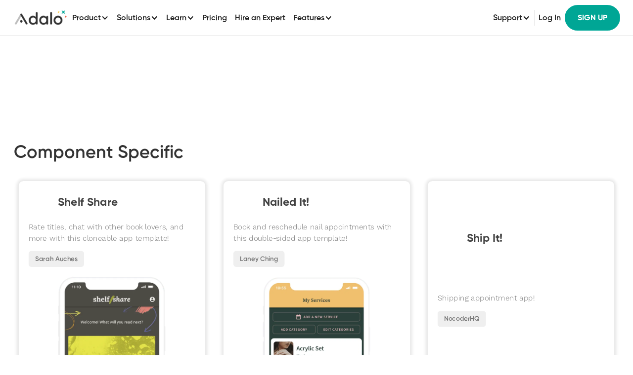

--- FILE ---
content_type: text/html
request_url: https://www.adalo.com/cloneables-tags/component-specific-5
body_size: 16372
content:
<!DOCTYPE html><!-- Last Published: Wed Jan 14 2026 01:30:10 GMT+0000 (Coordinated Universal Time) --><html data-wf-domain="www.adalo.com" data-wf-page="643eb02922ee5e640e1efa90" data-wf-site="5d123a0e13543973a9665271" lang="en" data-wf-collection="643eb02922ee5eecd61efa43" data-wf-item-slug="component-specific-5"><head><meta charset="utf-8"/><title>Component Specific</title><meta content="" name="description"/><meta content="width=device-width, initial-scale=1" name="viewport"/><meta content="google-site-verification=LXu9rKjFpazinYMlbQZwSNj74ZVx5AylrsIs-dtip8A" name="google-site-verification"/><link href="https://cdn.prod.website-files.com/5d123a0e13543973a9665271/css/adalo.shared.ee7221991.min.css" rel="stylesheet" type="text/css" integrity="sha384-7nIhmRhBBiIwogy7+kjN9FhEzWiUkXLXXZRAeV6i8n5/A2gn6aPubnn0cOjPrxoh" crossorigin="anonymous"/><link href="https://cdn.prod.website-files.com/5d123a0e13543973a9665271/css/adalo.643eb02922ee5e640e1efa90-3501d1335.min.css" rel="stylesheet" type="text/css" integrity="sha384-aUH0yv+blvMcG8mG/OFZENoxlzFHnnJZrtXLcYqCo/6d28e1bdP2BIBHrzhBpzkW" crossorigin="anonymous"/><script type="text/javascript">!function(o,c){var n=c.documentElement,t=" w-mod-";n.className+=t+"js",("ontouchstart"in o||o.DocumentTouch&&c instanceof DocumentTouch)&&(n.className+=t+"touch")}(window,document);</script><link href="https://cdn.prod.website-files.com/5d123a0e13543973a9665271/5d129bdf7a7a1a22f8f1fbbc_Adalo-Favicon.png" rel="shortcut icon" type="image/x-icon"/><link href="https://cdn.prod.website-files.com/5d123a0e13543973a9665271/5d129c1a1112606168c32d93_Adalo-Webclip.png" rel="apple-touch-icon"/><link href="https://www.adalo.com/cloneables-tags/component-specific-5" rel="canonical"/><script>
  // Check if the current URL contains query parameters
  if (window.location.search) {
    const meta = document.createElement('meta');
    meta.name = 'robots';
    meta.content = 'noindex';
    document.head.appendChild(meta);
  }
</script>

<style>
/* Style tables in Rich Text fields */
.w-richtext table {
  width: 100%;
  border-collapse: collapse;
  margin: 20px 0;
}

.w-richtext table th,
.w-richtext table td {
  border: 1px solid #ddd;
  padding: 12px;
  text-align: left;
}

.w-richtext table th {
  background-color: #f2f2f2;
  font-weight: bold;
}

.w-richtext table tr:nth-child(even) {
  background-color: #f9f9f9;
}

.w-richtext table tr:hover {
  background-color: #f5f5f5;
}
</style>

<style>
  body {
  -moz-font-feature-settings: "liga" on;
  -moz-osx-font-smoothing: grayscale;
  -webkit-font-smoothing: antialiased;
  font-feature-settings: "liga" on;
  text-rendering: optimizeLegibility;
}

select i {
   margin-right: 0.5rem;
  }
</style>


<!-- Global site tag (gtag.js) - Google Ads: 688666854  <script async src="https://www.googletagmanager.com/gtag/js?id=AW-688666854"></script> <script> window.dataLayer = window.dataLayer || []; function gtag(){dataLayer.push(arguments);} gtag('js', new Date()); gtag('config', 'AW-688666854'); </script>-->

<!-- Google Tag Manager -->
<script>
    document.addEventListener('DOMContentLoaded', () => {
        setTimeout(initGTM, 6000);
    });
    document.addEventListener('scroll', initGTMOnEvent);
    document.addEventListener('mousemove', initGTMOnEvent);
    document.addEventListener('touchstart', initGTMOnEvent);
    function initGTMOnEvent(event) {
        initGTM();
        event.currentTarget.removeEventListener(event.type, initGTMOnEvent);
    }
    function initGTM() {
        if (window.gtmDidInit) {
            return false;
        }
        window.gtmDidInit = true;
        (function (w, d, s, l, i) {
            w[l] = w[l] || []; w[l].push({
                'gtm.start':
                    new Date().getTime(), event: 'gtm.js'
            }); var f = d.getElementsByTagName(s)[0],
                j = d.createElement(s), dl = l != 'dataLayer' ? '&l=' + l : ''; j.async = true; j.src =
                    'https://www.googletagmanager.com/gtm.js?id=' + i + dl; f.parentNode.insertBefore(j, f);
        })(window, document, 'script', 'dataLayer', 'GTM-KSCWMSLF');
       


    }
</script>
<!-- End Google Tag Manager -->
<script>
    window.dataLayer = window.dataLayer || [];
    function gtag() { dataLayer.push(arguments); }
    gtag('consent', 'default', {
        'ad_storage': 'denied',
        'ad_user_data': 'denied',
        'ad_personalization': 'denied',
        'analytics_storage': 'denied'
    });
    gtag('consent', 'update', {
        'ad_storage': 'granted',
        'ad_user_data': 'granted',
        'ad_personalization': 'granted',
        'analytics_storage': 'granted'
    });
</script>


<!--<script id="profitwell-js" data-pw-auth="6320410a61855c1ec28d127c95d9c256">
        (function(i,s,o,g,r,a,m){i[o]=i[o]||function(){(i[o].q=i[o].q||[]).push(arguments)};
        a=s.createElement(g);m=s.getElementsByTagName(g)[0];a.async=1;a.src=r+'?auth='+
        s.getElementById(o+'-js').getAttribute('data-pw-auth');m.parentNode.insertBefore(a,m);
        })(window,document,'profitwell','script','https://public.profitwell.com/js/profitwell.js');
        profitwell('start', {});
</script>-->

<meta name="facebook-domain-verification" content="8vlyl0dc1mad68p590f94o26z72f6m" />

<link rel="alternate" hreflang="en" href="https://www.adalo.com">
<link rel="alternate" hreflang="ja" href="https://ja.adalo.com">
<link rel="alternate" hreflang="fr" href="https://fr.adalo.com">
<link rel="alternate" hreflang="es" href="https://es.adalo.com">
<link rel="alternate" hreflang="ru" href="https://ru.adalo.com">
<link rel="alternate" hreflang="x-default" href="https://www.adalo.com">

<link rel="preconnect" href="cdn.prod.website-files.com">

<!--<script type="text/javascript" src="https://cdn.weglot.com/weglot.min.js" async></script>
<script>
window.onload = function(e){ 
     Weglot.initialize({
        api_key: 'wg_2e40258384bdff08a6b9f1a8409186bb9'
    }); 
};

</script>-->

<script>
    window.__positional_config = {
        customerId: "2779e8d5-0177-4d7f-83d6-525ed5a34c87",
      };
</script>

<!--<script defer src="https://assets.positional-bucket.com/positional.min.js"></script>-->
<meta name="google-site-verification" content="lwRmNkQcH6ypjrKHQ7wKlPyN8qYbgtS4yiBE9ORZqKE" />

<!-- This script is managed by Finsweet Cookie Consent 
<script type="fs-consent" fs-consent-categories="marketing">!function(f,b,e,v,n,t,s){if(f.fbq)return;n=f.fbq=function(){n.callMethod?n.callMethod.apply(n,arguments):n.queue.push(arguments)};if(!f._fbq)f._fbq=n;n.push=n;n.loaded=!0;n.version='2.0';n.agent='plwebflow';n.queue=[];t=b.createElement(e);t.async=!0;t.src=v;s=b.getElementsByTagName(e)[0];s.parentNode.insertBefore(t,s)}(window,document,'script','https://connect.facebook.net/en_US/fbevents.js');fbq('init', '3244775698928452');fbq('track', 'PageView');</script>-->

<!-- Start VWO Async SmartCode -->
<link rel="preconnect" href="https://dev.visualwebsiteoptimizer.com" />
<script type='text/javascript' id='vwoCode'>
window._vwo_code || (function() {
var account_id=1080621,
version=2.1,
settings_tolerance=2000,
hide_element='body',
hide_element_style = 'opacity:0 !important;filter:alpha(opacity=0) !important;background:none !important;transition:none !important;',
/* DO NOT EDIT BELOW THIS LINE */
f=false,w=window,d=document,v=d.querySelector('#vwoCode'),cK='_vwo_'+account_id+'_settings',cc={};try{var c=JSON.parse(localStorage.getItem('_vwo_'+account_id+'_config'));cc=c&&typeof c==='object'?c:{}}catch(e){}var stT=cc.stT==='session'?w.sessionStorage:w.localStorage;code={nonce:v&&v.nonce,use_existing_jquery:function(){return typeof use_existing_jquery!=='undefined'?use_existing_jquery:undefined},library_tolerance:function(){return typeof library_tolerance!=='undefined'?library_tolerance:undefined},settings_tolerance:function(){return cc.sT||settings_tolerance},hide_element_style:function(){return'{'+(cc.hES||hide_element_style)+'}'},hide_element:function(){if(performance.getEntriesByName('first-contentful-paint')[0]){return''}return typeof cc.hE==='string'?cc.hE:hide_element},getVersion:function(){return version},finish:function(e){if(!f){f=true;var t=d.getElementById('_vis_opt_path_hides');if(t)t.parentNode.removeChild(t);if(e)(new Image).src='https://dev.visualwebsiteoptimizer.com/ee.gif?a='+account_id+e}},finished:function(){return f},addScript:function(e){var t=d.createElement('script');t.type='text/javascript';if(e.src){t.src=e.src}else{t.text=e.text}v&&t.setAttribute('nonce',v.nonce);d.getElementsByTagName('head')[0].appendChild(t)},load:function(e,t){var n=this.getSettings(),i=d.createElement('script'),r=this;t=t||{};if(n){i.textContent=n;d.getElementsByTagName('head')[0].appendChild(i);if(!w.VWO||VWO.caE){stT.removeItem(cK);r.load(e)}}else{var o=new XMLHttpRequest;o.open('GET',e,true);o.withCredentials=!t.dSC;o.responseType=t.responseType||'text';o.onload=function(){if(t.onloadCb){return t.onloadCb(o,e)}if(o.status===200||o.status===304){_vwo_code.addScript({text:o.responseText})}else{_vwo_code.finish('&e=loading_failure:'+e)}};o.onerror=function(){if(t.onerrorCb){return t.onerrorCb(e)}_vwo_code.finish('&e=loading_failure:'+e)};o.send()}},getSettings:function(){try{var e=stT.getItem(cK);if(!e){return}e=JSON.parse(e);if(Date.now()>e.e){stT.removeItem(cK);return}return e.s}catch(e){return}},init:function(){if(d.URL.indexOf('__vwo_disable__')>-1)return;var e=this.settings_tolerance();w._vwo_settings_timer=setTimeout(function(){_vwo_code.finish();stT.removeItem(cK)},e);var t;if(this.hide_element()!=='body'){t=d.createElement('style');var n=this.hide_element(),i=n?n+this.hide_element_style():'',r=d.getElementsByTagName('head')[0];t.setAttribute('id','_vis_opt_path_hides');v&&t.setAttribute('nonce',v.nonce);t.setAttribute('type','text/css');if(t.styleSheet)t.styleSheet.cssText=i;else t.appendChild(d.createTextNode(i));r.appendChild(t)}else{t=d.getElementsByTagName('head')[0];var i=d.createElement('div');i.style.cssText='z-index: 2147483647 !important;position: fixed !important;left: 0 !important;top: 0 !important;width: 100% !important;height: 100% !important;background: white !important;display: block !important;';i.setAttribute('id','_vis_opt_path_hides');i.classList.add('_vis_hide_layer');t.parentNode.insertBefore(i,t.nextSibling)}var o=window._vis_opt_url||d.URL,s='https://dev.visualwebsiteoptimizer.com/j.php?a='+account_id+'&u='+encodeURIComponent(o)+'&vn='+version;if(w.location.search.indexOf('_vwo_xhr')!==-1){this.addScript({src:s})}else{this.load(s+'&x=true')}}};w._vwo_code=code;code.init();})();
</script>
<!-- End VWO Async SmartCode --></head><body><div class="navbar11_wrapper"><div data-animation="default" class="navbar11_component w-nav" data-easing2="ease" fs-scrolldisable-element="smart-nav" data-easing="ease" data-collapse="medium" data-w-id="a45f748b-6df5-26f3-2add-4c8c3e0947ce" role="banner" data-duration="400"><div class="navbar11_container"><a href="/" class="navbar11_logo-link w-nav-brand"><img src="https://cdn.prod.website-files.com/5d123a0e13543973a9665271/5d123bef06b9a863a21eefa0_Adalo-Logo-Large-Transparent.webp" loading="eager" width="2000" height="615" alt="" srcset="https://cdn.prod.website-files.com/5d123a0e13543973a9665271/5d123bef06b9a863a21eefa0_Adalo-Logo-Large-Transparent-p-500.png 500w, https://cdn.prod.website-files.com/5d123a0e13543973a9665271/5d123bef06b9a863a21eefa0_Adalo-Logo-Large-Transparent.webp 2000w" sizes="(max-width: 479px) 98vw, (max-width: 767px) 99vw, (max-width: 2000px) 100vw, 2000px" class="navbar11_logo"/></a><nav role="navigation" class="navbar11_menu is-page-height-tablet w-nav-menu"><div class="navbar11_menu-left"><div data-hover="false" data-delay="200" data-w-id="a45f748b-6df5-26f3-2add-4c8c3e0947d4" class="navbar11_menu-dropdown w-dropdown"><div class="navbar11_dropdown-toggle w-dropdown-toggle"><div>Product</div><div class="dropdown-icon w-icon-dropdown-toggle"></div></div><nav class="navbar11_dropdown-list w-dropdown-list"><div class="navbar11_dropdown-link-list"><a href="/product" class="navbar11_dropdown-link w-inline-block"><div class="navbar11_text-wrapper"><div>Product</div></div></a><a href="https://www.adalo.com/features/responsive-design" class="navbar11_dropdown-link w-inline-block"><div class="navbar11_text-wrapper"><div>Responsive Design</div></div></a><a href="https://www.adalo.com/features/publishing" class="navbar11_dropdown-link w-inline-block"><div class="navbar11_text-wrapper"><div>Publishing</div></div></a><a href="/marketplace" class="navbar11_dropdown-link w-inline-block"><div class="navbar11_text-wrapper"><div>Premium Components</div></div></a><a href="/app-templates" class="navbar11_dropdown-link w-inline-block"><div class="navbar11_text-wrapper"><div>App Templates</div></div></a><a href="/made-in-adalo" class="navbar11_dropdown-link w-inline-block"><div class="navbar11_text-wrapper"><div>#MadeInAdalo</div></div></a><a href="/showcase" class="navbar11_dropdown-link w-inline-block"><div class="navbar11_text-wrapper"><div>What You Can Make</div></div></a><a href="/google-sheets" class="navbar11_dropdown-link w-inline-block"><div class="navbar11_text-wrapper"><div>Turn Google Sheets into an app</div></div></a><a href="/excel" class="navbar11_dropdown-link w-inline-block"><div class="navbar11_text-wrapper"><div>Turn Excel into an app</div></div></a><a href="/airtable" class="navbar11_dropdown-link w-inline-block"><div class="navbar11_text-wrapper"><div>Turn Airtable into an app</div></div></a></div></nav></div><div data-hover="false" data-delay="200" data-w-id="a45f748b-6df5-26f3-2add-4c8c3e0947ef" class="navbar11_menu-dropdown w-dropdown"><div class="navbar11_dropdown-toggle w-dropdown-toggle"><div>Solutions</div><div class="dropdown-icon w-icon-dropdown-toggle"></div></div><nav class="navbar11_dropdown-list w-dropdown-list"><div class="navbar11_dropdown-link-list"><a href="/businesses-organizations" class="navbar11_dropdown-link w-inline-block"><div class="navbar11_text-wrapper"><div>Businesses &amp; Organizations</div></div></a><a href="/freelancers-agencies" class="navbar11_dropdown-link w-inline-block"><div class="navbar11_text-wrapper"><div>Freelancers &amp; Agencies</div></div></a><a href="/startup-founders" class="navbar11_dropdown-link w-inline-block"><div class="navbar11_text-wrapper"><div>Startup Founders</div></div></a><a href="/enterprise" class="navbar11_dropdown-link w-inline-block"><div class="navbar11_text-wrapper"><div>Enterprise</div></div></a><a href="/hire-an-expert" class="navbar11_dropdown-link is-button w-inline-block"><div class="navbar11_text-wrapper"><div class="text-weight-semibold">Hire an Expert!</div></div></a></div></nav></div><div data-hover="false" data-delay="200" data-w-id="a45f748b-6df5-26f3-2add-4c8c3e094806" class="navbar11_menu-dropdown w-dropdown"><div class="navbar11_dropdown-toggle w-dropdown-toggle"><div>Learn</div><div class="dropdown-icon w-icon-dropdown-toggle"></div></div><nav class="navbar11_dropdown-list w-dropdown-list"><div class="navbar11_dropdown-link-list"><a href="https://appacademy.adalo.com/" target="_blank" class="navbar11_dropdown-link w-inline-block"><div class="navbar11_text-wrapper"><div>Adalo App Academy 🆕</div></div></a><a href="/the-future-is-no-code/conclusions" target="_blank" class="navbar11_dropdown-link w-inline-block"><div class="navbar11_text-wrapper"><div>The Future of No-Code</div></div></a><a href="/blog" class="navbar11_dropdown-link w-inline-block"><div class="navbar11_text-wrapper"><div>Blog</div></div></a><a href="/about-us" class="navbar11_dropdown-link w-inline-block"><div class="navbar11_text-wrapper"><div>Our Story</div></div></a><a href="/learn" class="navbar11_dropdown-link w-inline-block"><div class="navbar11_text-wrapper"><div>All Resources</div></div></a></div></nav></div><div data-hover="false" data-delay="200" data-w-id="a45f748b-6df5-26f3-2add-4c8c3e094821" class="navbar11_menu-dropdown show-tablet w-dropdown"><div class="navbar11_dropdown-toggle w-dropdown-toggle"><div>Support</div><div class="dropdown-icon w-icon-dropdown-toggle"></div></div><nav class="navbar11_dropdown-list w-dropdown-list"><div class="navbar11_dropdown-link-list"><a href="https://help.adalo.com/" target="_blank" class="navbar11_dropdown-link w-inline-block"><div class="navbar11_text-wrapper"><div>Help Docs</div></div></a><a href="https://forum.adalo.com/" target="_blank" class="navbar11_dropdown-link w-inline-block"><div class="navbar11_text-wrapper"><div>Community Forum</div></div></a><a href="https://appacademy.adalo.com/" target="_blank" class="navbar11_dropdown-link w-inline-block"><div class="navbar11_text-wrapper"><div>Adalo App Academy 🆕</div></div></a><a href="https://info.adalo.com/submit-a-support-ticket" target="_blank" class="navbar11_dropdown-link w-inline-block"><div class="navbar11_text-wrapper"><div>Submit a Ticket</div></div></a><a href="https://app.changebot.ai/updates/adalo" target="_blank" class="navbar11_dropdown-link w-inline-block"><div class="navbar11_text-wrapper"><div>Changelog</div></div></a></div></nav></div><a href="/pricing" class="navbar11_link w-nav-link">Pricing</a><a href="/hire-an-expert" class="navbar11_link w-nav-link">Hire an Expert</a><div data-hover="false" data-delay="200" data-w-id="97bc3033-2b87-c862-e002-3c677ffe2aef" class="navbar11_menu-dropdown w-dropdown"><div class="navbar11_dropdown-toggle w-dropdown-toggle"><div>Features</div><div class="dropdown-icon w-icon-dropdown-toggle"></div><div class="w-embed"><style>
@media screen and (min-width: 1440px) {
    .navbar11_dropdown-toggle.w--open {
        display: flex !important;
    }
}
</style></div></div><nav class="navbar11_dropdown-list navbar11_dropdown-features-list w-dropdown-list"><div class="navbar11_dropdown-link-list navbar11_dropdown-link-list-2-columns"><div class="navbar11_dropdown-link-list-2-columns-right"><div class="navbar11-features-category"><div class="navbar11-features-subheading">USER MANAGEMENT</div><a href="https://adalo.com/features/account-settings-feature-template" class="navbar11_dropdown-link w-inline-block"><div class="navbar11_text-wrapper"><div>Account Settings</div></div></a><a href="https://adalo.com/features/browse-users-feature-template" class="navbar11_dropdown-link w-inline-block"><div class="navbar11_text-wrapper"><div>Browse and Manage Users</div></div></a><a href="https://adalo.com/features/user-profile-account-settings-feature-template" class="navbar11_dropdown-link w-inline-block"><div class="navbar11_text-wrapper"><div>User Profile and Account Settings</div></div></a><a href="https://adalo.com/features/user-admin-dashboard-feature-template" class="navbar11_dropdown-link w-inline-block"><div class="navbar11_text-wrapper"><div>User Admin Dashboard</div></div></a></div><div class="navbar11-features-category"><div class="navbar11-features-subheading">BROWSING AND LISTINGS</div><a href="https://www.adalo.com/feature-template-detail-pages/templates-browse-purchase-manage-classes" class="navbar11_dropdown-link w-inline-block"><div class="navbar11_text-wrapper"><div>Class Purchase and Management</div></div></a><a href="https://adalo.com/features/browse-classes-feature-template" class="navbar11_dropdown-link w-inline-block"><div class="navbar11_text-wrapper"><div>Browse Classes</div></div></a><a href="https://adalo.com/features/browse-dates-feature-template" class="navbar11_dropdown-link w-inline-block"><div class="navbar11_text-wrapper"><div>Browse Dates</div></div></a><a href="https://adalo.com/features/browse-home-listings-feature-template" class="navbar11_dropdown-link w-inline-block"><div class="navbar11_text-wrapper"><div>Browse Home Listings</div></div></a><a href="https://adalo.com/features/classes-admin-dashboard-feature-template" class="navbar11_dropdown-link w-inline-block"><div class="navbar11_text-wrapper"><div>Classes Admin Dashboard</div></div></a></div><div class="navbar11-features-category"><div class="navbar11-features-subheading">TASK AND ACTIVITY MANAGEMENT</div><a href="https://adalo.com/features/assign-tasks-feature-template" class="navbar11_dropdown-link w-inline-block"><div class="navbar11_text-wrapper"><div>Assign and Manage Tasks</div></div></a><a href="https://adalo.com/features/workout-assignment-feature-template" class="navbar11_dropdown-link w-inline-block"><div class="navbar11_text-wrapper"><div>Workout Assignment</div></div></a></div></div><div class="navbar11_dropdown-link-list-2-columns-right"><div class="navbar11-features-category"><div class="navbar11-features-subheading">CONTENT AND MEDIA</div><a href="https://adalo.com/features/announcements-notifications-feature-template" class="navbar11_dropdown-link w-inline-block"><div class="navbar11_text-wrapper"><div>Announcements and Notifications</div></div></a><a href="https://adalo.com/features/image-carousel-feature-template" class="navbar11_dropdown-link w-inline-block"><div class="navbar11_text-wrapper"><div>Image Carousel</div></div></a><a href="https://adalo.com/features/social-media-feed-feature-template" class="navbar11_dropdown-link w-inline-block"><div class="navbar11_text-wrapper"><div>Social Media Feed</div></div></a></div><div class="navbar11-features-category"><div class="navbar11-features-subheading">MESSAGING AND COMMUNICATION</div><a href="https://adalo.com/features/group-messaging-feature-template" class="navbar11_dropdown-link w-inline-block"><div class="navbar11_text-wrapper"><div>Group Messaging</div></div></a><a href="https://adalo.com/features/user-chat-feature-template" class="navbar11_dropdown-link w-inline-block"><div class="navbar11_text-wrapper"><div>User Chat</div></div></a></div><div class="navbar11-features-category"><div class="navbar11-features-subheading">DOCUMENT AND LISTING MANAGEMENT</div><a href="https://adalo.com/features/agree-and-sign-feature-template" class="navbar11_dropdown-link w-inline-block"><div class="navbar11_text-wrapper"><div>Agree and Sign Documents</div></div></a><a href="https://adalo.com/features/external-collections" class="navbar11_dropdown-link w-inline-block"><div class="navbar11_text-wrapper"><div>External Collections Integration</div></div></a></div></div></div></nav></div></div><div class="navbar11_menu-buttons"><div data-hover="false" data-delay="200" data-w-id="a45f748b-6df5-26f3-2add-4c8c3e094841" class="navbar11_menu-dropdown hide-tablet w-dropdown"><div class="navbar11_dropdown-toggle w-dropdown-toggle"><div>Support</div><div class="dropdown-icon w-icon-dropdown-toggle"></div></div><nav class="navbar11_dropdown-list w-dropdown-list"><div class="navbar11_dropdown-link-list"><a href="https://help.adalo.com/" target="_blank" class="navbar11_dropdown-link w-inline-block"><div class="navbar11_text-wrapper"><div>Help Docs</div></div></a><a href="https://forum.adalo.com/" target="_blank" class="navbar11_dropdown-link w-inline-block"><div class="navbar11_text-wrapper"><div>Community Forum</div></div></a><a href="https://appacademy.adalo.com/" target="_blank" class="navbar11_dropdown-link w-inline-block"><div class="navbar11_text-wrapper"><div>Adalo App Academy 🆕</div></div></a><a href="https://info.adalo.com/submit-a-support-ticket" target="_blank" class="navbar11_dropdown-link w-inline-block"><div class="navbar11_text-wrapper"><div>Submit a Ticket</div></div></a><a href="https://adalo.canny.io/" target="_blank" class="navbar11_dropdown-link w-inline-block"><div class="navbar11_text-wrapper"><div>Roadmap</div></div></a></div></nav></div><div class="divider"></div><a href="https://app.adalo.com/" target="_blank" class="navbar11_link is-login w-nav-link">Log In</a><a href="https://app.adalo.com/signup" target="_blank" class="button is-button-small w-button">sign up</a></div></nav><div class="navbar11_menu-button w-nav-button"><div class="menu-icon1"><div class="menu-icon1_line-top"></div><div class="menu-icon1_line-middle"><div class="menu-icon_line-middle-inner"></div></div><div class="menu-icon1_line-bottom"></div></div></div></div></div></div><div class="top-section"></div><div class="section-padding pt-0"><div class="container"><h1 class="h2">Component Specific</h1><div class="w-dyn-list"><div role="list" class="app-template-collection-list w-dyn-items"><div role="listitem" class="w-dyn-item"><a href="/cloneables/shelf-share" class="app-template-link w-inline-block"><div class="template-item"><div class="template-item-header"><img loading="lazy" alt="" src="https://cdn.prod.website-files.com/5d123a0e13543962b1665276/60da51dbf0ae2f4541fbb478_shelf-share_icon.avif" sizes="100vw" srcset="https://cdn.prod.website-files.com/5d123a0e13543962b1665276/60da51dbf0ae2f4541fbb478_shelf-share_icon-p-500.avif 500w, https://cdn.prod.website-files.com/5d123a0e13543962b1665276/60da51dbf0ae2f4541fbb478_shelf-share_icon.avif 1024w" class="template-item-header-image"/><h3 class="mt-0 pt-0 mb-0 ml-05">Shelf Share</h3></div><div class="template-item-content"><p class="template-item-description">Rate titles, chat with other book lovers, and more with this cloneable app template!</p><div class="creator-tag">Sarah Auches</div></div><div class="template-item-image"><img loading="lazy" width="228" height="279" src="https://cdn.prod.website-files.com/5d123a0e13543962b1665276/60da50304e30e451094ddb7f_shelf-share_main-screen.avif" alt="" sizes="(max-width: 479px) 100vw, 228px" srcset="https://cdn.prod.website-files.com/5d123a0e13543962b1665276/60da50304e30e451094ddb7f_shelf-share_main-screen-p-500.avif 500w, https://cdn.prod.website-files.com/5d123a0e13543962b1665276/60da50304e30e451094ddb7f_shelf-share_main-screen-p-800.avif 800w, https://cdn.prod.website-files.com/5d123a0e13543962b1665276/60da50304e30e451094ddb7f_shelf-share_main-screen.avif 1639w" class="img"/></div></div></a></div><div role="listitem" class="w-dyn-item"><a href="/cloneables/nailed-it" class="app-template-link w-inline-block"><div class="template-item"><div class="template-item-header"><img loading="lazy" alt="" src="https://cdn.prod.website-files.com/5d123a0e13543962b1665276/60da4dee6194ccb41812efba_icon.avif" class="template-item-header-image"/><h3 class="mt-0 pt-0 mb-0 ml-05">Nailed It!</h3></div><div class="template-item-content"><p class="template-item-description">Book and reschedule nail appointments with this double-sided app template!</p><div class="creator-tag">Laney Ching</div></div><div class="template-item-image"><img loading="lazy" width="228" height="279" src="https://cdn.prod.website-files.com/5d123a0e13543962b1665276/60da4dea7e484f2b0eb3cd1c_nailedIt_socials%202-12.avif" alt="" sizes="(max-width: 479px) 100vw, 228px" srcset="https://cdn.prod.website-files.com/5d123a0e13543962b1665276/60da4dea7e484f2b0eb3cd1c_nailedIt_socials%202-12-p-500.avif 500w, https://cdn.prod.website-files.com/5d123a0e13543962b1665276/60da4dea7e484f2b0eb3cd1c_nailedIt_socials%202-12.avif 1639w" class="img"/></div></div></a></div><div role="listitem" class="w-dyn-item"><a href="/cloneables/ship-it" class="app-template-link w-inline-block"><div class="template-item"><div class="template-item-header"><img loading="lazy" alt="" src="https://cdn.prod.website-files.com/5d123a0e13543962b1665276/60ad24d5d083d25d85de3eee_SI.avif" class="template-item-header-image"/><h3 class="mt-0 pt-0 mb-0 ml-05">Ship It!</h3></div><div class="template-item-content"><p class="template-item-description">Shipping appointment app!</p><div class="creator-tag">NocoderHQ</div></div><div class="template-item-image"><img loading="lazy" width="228" height="279" src="https://cdn.prod.website-files.com/5d123a0e13543962b1665276/60d66eab23d85b1a185bea6b_Cloneables_MainImage_Ship%20it-04.avif" alt="" class="img"/></div></div></a></div><div role="listitem" class="w-dyn-item"><a href="/cloneables/saleworthy" class="app-template-link w-inline-block"><div class="template-item"><div class="template-item-header"><img loading="lazy" alt="" src="https://cdn.prod.website-files.com/5d123a0e13543962b1665276/60d668986fdf27795fdb0708_2376f56352ba4a436becc3719a107c25347f60a77c3b7ef43c8ba2b899952fa1.avif" sizes="100vw" srcset="https://cdn.prod.website-files.com/5d123a0e13543962b1665276/60d668986fdf27795fdb0708_2376f56352ba4a436becc3719a107c25347f60a77c3b7ef43c8ba2b899952fa1-p-500.avif 500w, https://cdn.prod.website-files.com/5d123a0e13543962b1665276/60d668986fdf27795fdb0708_2376f56352ba4a436becc3719a107c25347f60a77c3b7ef43c8ba2b899952fa1.avif 1024w" class="template-item-header-image"/><h3 class="mt-0 pt-0 mb-0 ml-05">Saleworthy</h3></div><div class="template-item-content"><p class="template-item-description">This offer up clone will help you create your very own branded Buy/Sell App.</p><div class="creator-tag">Riley H Egge</div></div><div class="template-item-image"><img loading="lazy" width="228" height="279" src="https://cdn.prod.website-files.com/5d123a0e13543962b1665276/60d668ff600226ac5c5d06d0_Cloneables_MainImage_Saleworthy-03.avif" alt="" class="img"/></div></div></a></div><div role="listitem" class="w-dyn-item"><a href="/cloneables/beauty-room" class="app-template-link w-inline-block"><div class="template-item"><div class="template-item-header"><img loading="lazy" alt="" src="https://cdn.prod.website-files.com/5d123a0e13543962b1665276/605b51e39418917df6e81c9e_fc9b51c82eba9187cacb8b346fc3be3b43a4223aa23c89c7271d90ea53fb9800.avif" sizes="100vw" srcset="https://cdn.prod.website-files.com/5d123a0e13543962b1665276/605b51e39418917df6e81c9e_fc9b51c82eba9187cacb8b346fc3be3b43a4223aa23c89c7271d90ea53fb9800-p-500.avif 500w, https://cdn.prod.website-files.com/5d123a0e13543962b1665276/605b51e39418917df6e81c9e_fc9b51c82eba9187cacb8b346fc3be3b43a4223aa23c89c7271d90ea53fb9800.avif 1500w" class="template-item-header-image"/><h3 class="mt-0 pt-0 mb-0 ml-05">Beauty Room</h3></div><div class="template-item-content"><p class="template-item-description">This functional kit is perfect for uploading and favoriting products.</p><div class="creator-tag">Mateo Fernandez</div></div><div class="template-item-image"><img loading="lazy" width="228" height="279" src="https://cdn.prod.website-files.com/5d123a0e13543962b1665276/605b4cc799ac150fe5d896ab_MainImage-14.avif" alt="" class="img"/></div></div></a></div><div role="listitem" class="w-dyn-item"><a href="/cloneables/login-sign-up" class="app-template-link w-inline-block"><div class="template-item"><div class="template-item-header"><img loading="lazy" alt="" src="https://cdn.prod.website-files.com/5d123a0e13543962b1665276/603fc51bb1ced42afdfd97b1_Logo-07.avif" class="template-item-header-image"/><h3 class="mt-0 pt-0 mb-0 ml-05">Login / Sign Up</h3></div><div class="template-item-content"><p class="template-item-description">5 different versions for how to design your login and sign up screens. </p><div class="creator-tag">Edward Douglas</div></div><div class="template-item-image"><img loading="lazy" width="228" height="279" src="https://cdn.prod.website-files.com/5d123a0e13543962b1665276/603fc51430c332fef8399f17_MainImage-02.avif" alt="" sizes="(max-width: 479px) 100vw, 228px" srcset="https://cdn.prod.website-files.com/5d123a0e13543962b1665276/603fc51430c332fef8399f17_MainImage-02-p-500.avif 500w, https://cdn.prod.website-files.com/5d123a0e13543962b1665276/603fc51430c332fef8399f17_MainImage-02-p-800.avif 800w, https://cdn.prod.website-files.com/5d123a0e13543962b1665276/603fc51430c332fef8399f17_MainImage-02.avif 1638w" class="img"/></div></div></a></div><div role="listitem" class="w-dyn-item"><a href="/cloneables/star-baker" class="app-template-link w-inline-block"><div class="template-item"><div class="template-item-header"><img loading="lazy" alt="" src="https://cdn.prod.website-files.com/5d123a0e13543962b1665276/67b89760d0a217e606324a89_Logo-01.avif" class="template-item-header-image"/><h3 class="mt-0 pt-0 mb-0 ml-05">Star Baker</h3></div><div class="template-item-content"><p class="template-item-description">This template is perfect for community directories when you have content you want your audience to rate!</p><div class="creator-tag">Adalo</div></div><div class="template-item-image"><img loading="lazy" width="228" height="279" src="https://cdn.prod.website-files.com/5d123a0e13543962b1665276/5fbc373ab058305e0dc2277d_StarRating-12.avif" alt="" class="img"/></div></div></a></div><div role="listitem" class="w-dyn-item"><a href="/cloneables/horizontal-cards" class="app-template-link w-inline-block"><div class="template-item"><div class="template-item-header"><img loading="lazy" alt="" src="https://cdn.prod.website-files.com/5d123a0e13543962b1665276/5fb6eb0fb5578c25bce6e4fa_63c79aba7dc85ef4e20096f60b79afa80a7eb68e63bbee8ef9238541274e9095.avif" sizes="100vw" srcset="https://cdn.prod.website-files.com/5d123a0e13543962b1665276/5fb6eb0fb5578c25bce6e4fa_63c79aba7dc85ef4e20096f60b79afa80a7eb68e63bbee8ef9238541274e9095-p-500.avif 500w, https://cdn.prod.website-files.com/5d123a0e13543962b1665276/5fb6eb0fb5578c25bce6e4fa_63c79aba7dc85ef4e20096f60b79afa80a7eb68e63bbee8ef9238541274e9095.avif 1024w" class="template-item-header-image"/><h3 class="mt-0 pt-0 mb-0 ml-05">Horizontal Cards</h3></div><div class="template-item-content"><p class="template-item-description">8 examples of how powerful the Horizontal Card List is!</p><div class="creator-tag">Adalo</div></div><div class="template-item-image"><img loading="lazy" width="228" height="279" src="https://cdn.prod.website-files.com/5d123a0e13543962b1665276/5fb6eaeaddb1a387807a141c_HorizontalCardsmainimage-13.avif" alt="" class="img"/></div></div></a></div><div role="listitem" class="w-dyn-item"><a href="/cloneables/details-screen-ui-kit" class="app-template-link w-inline-block"><div class="template-item"><div class="template-item-header"><img loading="lazy" alt="" src="https://cdn.prod.website-files.com/5d123a0e13543962b1665276/5fa014d88ec36850cddc5dcc_d418979f9e511451970f910f128ef0a438271bc0b05254f69482e10daec2dc9c.avif" sizes="100vw" srcset="https://cdn.prod.website-files.com/5d123a0e13543962b1665276/5fa014d88ec36850cddc5dcc_d418979f9e511451970f910f128ef0a438271bc0b05254f69482e10daec2dc9c-p-500.avif 500w, https://cdn.prod.website-files.com/5d123a0e13543962b1665276/5fa014d88ec36850cddc5dcc_d418979f9e511451970f910f128ef0a438271bc0b05254f69482e10daec2dc9c.avif 1024w" class="template-item-header-image"/><h3 class="mt-0 pt-0 mb-0 ml-05">Details Screen UI Kit</h3></div><div class="template-item-content"><p class="template-item-description">Whenever you click on a list item you&#x27;re brought to a details screen of that item. Here are 12 variations of how those screens can be set up!</p><div class="creator-tag">Adalo</div></div><div class="template-item-image"><img loading="lazy" width="228" height="279" src="https://cdn.prod.website-files.com/5d123a0e13543962b1665276/5fa196eb9e14fb848af4866c_Templates%20%5BRecovered%5D-12.avif" alt="" sizes="(max-width: 479px) 100vw, 228px" srcset="https://cdn.prod.website-files.com/5d123a0e13543962b1665276/5fa196eb9e14fb848af4866c_Templates%20%5BRecovered%5D-12-p-500.avif 500w, https://cdn.prod.website-files.com/5d123a0e13543962b1665276/5fa196eb9e14fb848af4866c_Templates%20%5BRecovered%5D-12.avif 822w" class="img"/></div></div></a></div><div role="listitem" class="w-dyn-item"><a href="/cloneables/horizontal-avatar-list" class="app-template-link w-inline-block"><div class="template-item"><div class="template-item-header"><img loading="lazy" alt="" src="https://cdn.prod.website-files.com/5d123a0e13543962b1665276/5f9057512262bf78f6b1fbb7_avatar-list-app-icon.avif" sizes="100vw" srcset="https://cdn.prod.website-files.com/5d123a0e13543962b1665276/5f9057512262bf78f6b1fbb7_avatar-list-app-icon-p-500.avif 500w, https://cdn.prod.website-files.com/5d123a0e13543962b1665276/5f9057512262bf78f6b1fbb7_avatar-list-app-icon.avif 1024w" class="template-item-header-image"/><h3 class="mt-0 pt-0 mb-0 ml-05">Horizontal Avatar List</h3></div><div class="template-item-content"><p class="template-item-description">With several ways to style this horizontal list component, we’ve rounded up some beautiful examples for you to clone &amp; copy into your apps! </p><div class="creator-tag">Adalo</div></div><div class="template-item-image"><img loading="lazy" width="228" height="279" src="https://cdn.prod.website-files.com/5d123a0e13543962b1665276/67b8959d9061d1d0c464b05c_AvatarListGallery.avif" alt="" class="img"/></div></div></a></div><div role="listitem" class="w-dyn-item"><a href="/cloneables/modals-popups" class="app-template-link w-inline-block"><div class="template-item"><div class="template-item-header"><img loading="lazy" alt="" src="https://cdn.prod.website-files.com/5d123a0e13543962b1665276/5f4beefd7c2fee126b1f2b01_5f1482ee5487af74b82b2653_modal-kit-app-icon-p-500.avif" class="template-item-header-image"/><h3 class="mt-0 pt-0 mb-0 ml-05">Modals &amp; Popups</h3></div><div class="template-item-content"><p class="template-item-description">Clone this example for 8 modal &amp; pop-up use cases for your app.</p><div class="creator-tag">Adalo</div></div><div class="template-item-image"><img loading="lazy" width="228" height="279" src="https://cdn.prod.website-files.com/5d123a0e13543962b1665276/67b89610f0783d8e209cd1db_modals.avif" alt="" class="img"/></div></div></a></div><div role="listitem" class="w-dyn-item"><a href="/cloneables/custom-navigation" class="app-template-link w-inline-block"><div class="template-item"><div class="template-item-header"><img loading="lazy" alt="" src="https://cdn.prod.website-files.com/5d123a0e13543962b1665276/5f4bee6df40a64646fb3150f_5f1193635c245068d76bbee6_navigation-kit-app-icon-2-p-500.avif" class="template-item-header-image"/><h3 class="mt-0 pt-0 mb-0 ml-05">Custom Navigation</h3></div><div class="template-item-content"><p class="template-item-description">Much like Google Maps, our Navigation Kit will help take your navigation up a notch &amp; users find exactly what they need quickly!</p><div class="creator-tag">Adalo</div></div><div class="template-item-image"><img loading="lazy" width="228" height="279" src="https://cdn.prod.website-files.com/5d123a0e13543962b1665276/67b8905f655a64b738b8e7e5_navigation.avif" alt="" class="img"/></div></div></a></div><div role="listitem" class="w-dyn-item"><a href="/cloneables/custom-lists" class="app-template-link w-inline-block"><div class="template-item"><div class="template-item-header"><img loading="lazy" alt="" src="https://cdn.prod.website-files.com/5d123a0e13543962b1665276/5f4bedf9f245987c9acfd498_5f1482cadf90aaec13c1f947_lists-kit-app-icon-p-500.avif" class="template-item-header-image"/><h3 class="mt-0 pt-0 mb-0 ml-05">Custom Lists</h3></div><div class="template-item-content"><p class="template-item-description">Clone this kit to gain access to 8 separate custom lists to use for your next project.</p><div class="creator-tag">Adalo</div></div><div class="template-item-image"><img loading="lazy" width="228" height="279" src="https://cdn.prod.website-files.com/5d123a0e13543962b1665276/5f4bedfbb532cc01d4732483_customlists.avif" alt="" sizes="(max-width: 479px) 100vw, 228px" srcset="https://cdn.prod.website-files.com/5d123a0e13543962b1665276/5f4bedfbb532cc01d4732483_customlists-p-500.avif 500w, https://cdn.prod.website-files.com/5d123a0e13543962b1665276/5f4bedfbb532cc01d4732483_customlists.avif 1638w" class="img"/></div></div></a></div><div role="listitem" class="w-dyn-item"><a href="/cloneables/numpad-pinpad" class="app-template-link w-inline-block"><div class="template-item"><div class="template-item-header"><img loading="lazy" alt="" src="https://cdn.prod.website-files.com/5d123a0e13543962b1665276/5f5b6a23f9eefe006366ddf8_Make%20a%20Clone%20Challenge%20Video%20%5BRecovered%5D-26.avif" class="template-item-header-image"/><h3 class="mt-0 pt-0 mb-0 ml-05">Numpad &amp; Pinpad</h3></div><div class="template-item-content"><p class="template-item-description">Sample solution to create a numpad for currency entrance (2 digits after &quot;.&quot;) or a pin pad. Simple logic, easy to modify.</p><div class="creator-tag">Victor Kuzmichev</div></div><div class="template-item-image"><img loading="lazy" width="228" height="279" src="https://cdn.prod.website-files.com/5d123a0e13543962b1665276/67b896a6ec472de0b62aec2d_numpad.avif" alt="" class="img"/></div></div></a></div><div role="listitem" class="w-dyn-item"><a href="/cloneables/spotlight-search" class="app-template-link w-inline-block"><div class="template-item"><div class="template-item-header"><img loading="lazy" alt="" src="https://cdn.prod.website-files.com/5d123a0e13543962b1665276/5f4bedb77623ead8ded26c16_Make%20a%20Clone%20Challenge%20Video%20%5BRecovered%5D-30.avif" sizes="100vw" srcset="https://cdn.prod.website-files.com/5d123a0e13543962b1665276/5f4bedb77623ead8ded26c16_Make%20a%20Clone%20Challenge%20Video%20%5BRecovered%5D-30-p-500.avif 500w, https://cdn.prod.website-files.com/5d123a0e13543962b1665276/5f4bedb77623ead8ded26c16_Make%20a%20Clone%20Challenge%20Video%20%5BRecovered%5D-30-p-800.avif 800w, https://cdn.prod.website-files.com/5d123a0e13543962b1665276/5f4bedb77623ead8ded26c16_Make%20a%20Clone%20Challenge%20Video%20%5BRecovered%5D-30-p-1080.avif 1080w, https://cdn.prod.website-files.com/5d123a0e13543962b1665276/5f4bedb77623ead8ded26c16_Make%20a%20Clone%20Challenge%20Video%20%5BRecovered%5D-30.avif 3250w" class="template-item-header-image"/><h3 class="mt-0 pt-0 mb-0 ml-05">Spotlight Search</h3></div><div class="template-item-content"><p class="template-item-description">Mac-inspired spotlight search menu feature for your users to display search results.</p><div class="creator-tag">Damiano Redemagni</div></div><div class="template-item-image"><img loading="lazy" width="228" height="279" src="https://cdn.prod.website-files.com/5d123a0e13543962b1665276/67b8973ceb3a34e29556f37e_spotlightsearch.avif" alt="" class="img"/></div></div></a></div><div role="listitem" class="w-dyn-item"><a href="/cloneables/expandable-menus" class="app-template-link w-inline-block"><div class="template-item"><div class="template-item-header"><img loading="lazy" alt="" src="https://cdn.prod.website-files.com/5d123a0e13543962b1665276/5f45e103bfab831880e6feae_ac71ee7532ea9201c118c899943925c0972ae646634f4937f1a938c95f90ce4e.avif" sizes="100vw" srcset="https://cdn.prod.website-files.com/5d123a0e13543962b1665276/5f45e103bfab831880e6feae_ac71ee7532ea9201c118c899943925c0972ae646634f4937f1a938c95f90ce4e-p-500.avif 500w, https://cdn.prod.website-files.com/5d123a0e13543962b1665276/5f45e103bfab831880e6feae_ac71ee7532ea9201c118c899943925c0972ae646634f4937f1a938c95f90ce4e-p-800.avif 800w, https://cdn.prod.website-files.com/5d123a0e13543962b1665276/5f45e103bfab831880e6feae_ac71ee7532ea9201c118c899943925c0972ae646634f4937f1a938c95f90ce4e.avif 3250w" class="template-item-header-image"/><h3 class="mt-0 pt-0 mb-0 ml-05">Expandable Menus</h3></div><div class="template-item-content"><p class="template-item-description">Use this kit to get expandable menus. Allow your users to view more information by clicking on a menu item.</p><div class="creator-tag">Benjamin Pantilat</div></div><div class="template-item-image"><img loading="lazy" width="228" height="279" src="https://cdn.prod.website-files.com/5d123a0e13543962b1665276/67b8945ebca38dd217aeb736_menu.avif" alt="" class="img"/></div></div></a></div><div role="listitem" class="w-dyn-item"><a href="/cloneables/to-do-list" class="app-template-link w-inline-block"><div class="template-item"><div class="template-item-header"><img loading="lazy" alt="" src="https://cdn.prod.website-files.com/5d123a0e13543962b1665276/5f4bed1ad07728757d3f8c99_Screen%20Shot%202020-08-25%20at%203.20.36%20PM.avif" class="template-item-header-image"/><h3 class="mt-0 pt-0 mb-0 ml-05">To-Do List</h3></div><div class="template-item-content"><p class="template-item-description">All the functionality to check things off your list &amp; review completed tasks.</p><div class="creator-tag">Adalo</div></div><div class="template-item-image"><img loading="lazy" width="228" height="279" src="https://cdn.prod.website-files.com/5d123a0e13543962b1665276/5f4bed1c6f49f66bc5ebc288_To%20do.avif" alt="" sizes="(max-width: 479px) 100vw, 228px" srcset="https://cdn.prod.website-files.com/5d123a0e13543962b1665276/5f4bed1c6f49f66bc5ebc288_To%20do-p-500.avif 500w, https://cdn.prod.website-files.com/5d123a0e13543962b1665276/5f4bed1c6f49f66bc5ebc288_To%20do.avif 1639w" class="img"/></div></div></a></div><div role="listitem" class="w-dyn-item"><a href="/cloneables/chat-feature" class="app-template-link w-inline-block"><div class="template-item"><div class="template-item-header"><img loading="lazy" alt="" src="https://cdn.prod.website-files.com/5d123a0e13543962b1665276/67b88ffb283ec1f656fb0cd4_chat.avif" class="template-item-header-image"/><h3 class="mt-0 pt-0 mb-0 ml-05">Chat Feature</h3></div><div class="template-item-content"><p class="template-item-description">Use this kit to understand the basics of adding a chat feature to your app.</p><div class="creator-tag">Adalo</div></div><div class="template-item-image"><img loading="lazy" width="228" height="279" src="https://cdn.prod.website-files.com/5d123a0e13543962b1665276/5f4beccb342ed739c0de00cb_Chat%20app.avif" alt="" sizes="(max-width: 479px) 100vw, 228px" srcset="https://cdn.prod.website-files.com/5d123a0e13543962b1665276/5f4beccb342ed739c0de00cb_Chat%20app-p-500.avif 500w, https://cdn.prod.website-files.com/5d123a0e13543962b1665276/5f4beccb342ed739c0de00cb_Chat%20app.avif 1639w" class="img"/></div></div></a></div><div role="listitem" class="w-dyn-item"><a href="/cloneables/feedback-app" class="app-template-link w-inline-block"><div class="template-item"><div class="template-item-header"><img loading="lazy" alt="" src="https://cdn.prod.website-files.com/5d123a0e13543962b1665276/5f4bec898f898405cec4644d_icon-8.avif" class="template-item-header-image"/><h3 class="mt-0 pt-0 mb-0 ml-05">Feedback App</h3></div><div class="template-item-content"><p class="template-item-description">The slider component is used to create an employee feedback survey app.</p><div class="creator-tag">Adalo</div></div><div class="template-item-image"><img loading="lazy" width="228" height="279" src="https://cdn.prod.website-files.com/5d123a0e13543962b1665276/67b894fc023ab8eb25a8f3ee_slider.avif" alt="" class="img"/></div></div></a></div><div role="listitem" class="w-dyn-item"><a href="/cloneables/event-calendar" class="app-template-link w-inline-block"><div class="template-item"><div class="template-item-header"><img loading="lazy" alt="" src="https://cdn.prod.website-files.com/5d123a0e13543962b1665276/5f45e100e973b85ad6a3351a_7ba7ad5ff175d1b8ec0f8df3970dddb1e69e4c8be263f84e1a17f0c8625201ac.avif" class="template-item-header-image"/><h3 class="mt-0 pt-0 mb-0 ml-05">Event Calendar</h3></div><div class="template-item-content"><p class="template-item-description">Use the calendar component to create an event app for your area — with full database &amp; screens to function right away.</p><div class="creator-tag">Adalo</div></div><div class="template-item-image"><img loading="lazy" width="228" height="279" src="https://cdn.prod.website-files.com/5d123a0e13543962b1665276/5f4bec065e85ac62a9dd4ae2_calendar.png" alt="" sizes="(max-width: 479px) 100vw, 228px" srcset="https://cdn.prod.website-files.com/5d123a0e13543962b1665276/5f4bec065e85ac62a9dd4ae2_calendar-p-500.png 500w, https://cdn.prod.website-files.com/5d123a0e13543962b1665276/5f4bec065e85ac62a9dd4ae2_calendar-p-800.png 800w, https://cdn.prod.website-files.com/5d123a0e13543962b1665276/5f4bec065e85ac62a9dd4ae2_calendar-p-1080.png 1080w, https://cdn.prod.website-files.com/5d123a0e13543962b1665276/5f4bec065e85ac62a9dd4ae2_calendar.png 1638w" class="img"/></div></div></a></div><div role="listitem" class="w-dyn-item"><a href="/cloneables/podcast-app" class="app-template-link w-inline-block"><div class="template-item"><div class="template-item-header"><img loading="lazy" alt="" src="https://cdn.prod.website-files.com/5d123a0e13543962b1665276/5f4bebae3b1d4105602e6dfc_icon-6.avif" class="template-item-header-image"/><h3 class="mt-0 pt-0 mb-0 ml-05">Podcast App</h3></div><div class="template-item-content"><p class="template-item-description">A podcast app example to using the audio player component.</p><div class="creator-tag">Adalo</div></div><div class="template-item-image"><img loading="lazy" width="228" height="279" src="https://cdn.prod.website-files.com/5d123a0e13543962b1665276/5f4bebb1a5fd5b02faaa1daf_Audio%20Player.avif" alt="" sizes="(max-width: 479px) 100vw, 228px" srcset="https://cdn.prod.website-files.com/5d123a0e13543962b1665276/5f4bebb1a5fd5b02faaa1daf_Audio%20Player-p-500.avif 500w, https://cdn.prod.website-files.com/5d123a0e13543962b1665276/5f4bebb1a5fd5b02faaa1daf_Audio%20Player.avif 1638w" class="img"/></div></div></a></div><div role="listitem" class="w-dyn-item"><a href="/cloneables/signature-component" class="app-template-link w-inline-block"><div class="template-item"><div class="template-item-header"><img loading="lazy" alt="" src="https://cdn.prod.website-files.com/5d123a0e13543962b1665276/5f45e0fe80ea490ac8d0a05c_7e99c7dd4fc56858cfcde78c3503cd4bb0a1707e523f18b1aa7a5fbb3d0e980f.avif" sizes="100vw" srcset="https://cdn.prod.website-files.com/5d123a0e13543962b1665276/5f45e0fe80ea490ac8d0a05c_7e99c7dd4fc56858cfcde78c3503cd4bb0a1707e523f18b1aa7a5fbb3d0e980f-p-500.avif 500w, https://cdn.prod.website-files.com/5d123a0e13543962b1665276/5f45e0fe80ea490ac8d0a05c_7e99c7dd4fc56858cfcde78c3503cd4bb0a1707e523f18b1aa7a5fbb3d0e980f.avif 1500w" class="template-item-header-image"/><h3 class="mt-0 pt-0 mb-0 ml-05">Signature Component</h3></div><div class="template-item-content"><p class="template-item-description">A work order approval app utilizing the signature component.</p><div class="creator-tag">Adalo</div></div><div class="template-item-image"><img loading="lazy" width="228" height="279" src="https://cdn.prod.website-files.com/5d123a0e13543962b1665276/67b8971a3967d84faca1eed1_Signature.avif" alt="" class="img"/></div></div></a></div><div role="listitem" class="w-dyn-item"><a href="/cloneables/follow-function" class="app-template-link w-inline-block"><div class="template-item"><div class="template-item-header"><img loading="lazy" alt="" src="https://cdn.prod.website-files.com/5d123a0e13543962b1665276/5f5b658f73ea7f37fd40c4f3_5f1484de2ba25e2867ffa8bf_follow-kit-app-icon--p-500.avif" class="template-item-header-image"/><h3 class="mt-0 pt-0 mb-0 ml-05">Follow Function</h3></div><div class="template-item-content"><p class="template-item-description">A quintessential part of any social media app: following &amp; unfollowing. Look under the hood at how this function is created &amp; add it to your app.</p><div class="creator-tag">Adalo</div></div><div class="template-item-image"><img loading="lazy" width="228" height="279" src="https://cdn.prod.website-files.com/5d123a0e13543962b1665276/67b8952bc7802c71bea19a3c_follow.avif" alt="" class="img"/></div></div></a></div><div role="listitem" class="w-dyn-item"><a href="/cloneables/tipping-kit" class="app-template-link w-inline-block"><div class="template-item"><div class="template-item-header"><img loading="lazy" alt="" src="https://cdn.prod.website-files.com/5d123a0e13543962b1665276/5f4ad0cc2b080eab6bb7c20c_5f150b6eb7bb067b4fc66a3b_tip-kit-p-500.avif" class="template-item-header-image"/><h3 class="mt-0 pt-0 mb-0 ml-05">Tipping Kit</h3></div><div class="template-item-content"><p class="template-item-description">Creating an app for a Restaurant or experience that accepts tips? Use this dynamic tipping functional kit to automatically calculate tips for orders!</p><div class="creator-tag">Adalo</div></div><div class="template-item-image"><img loading="lazy" width="228" height="279" src="https://cdn.prod.website-files.com/5d123a0e13543962b1665276/67b897d6c290ccc803404802_tipping.avif" alt="" class="img"/></div></div></a></div><div role="listitem" class="w-dyn-item"><a href="/cloneables/progress-bar" class="app-template-link w-inline-block"><div class="template-item"><div class="template-item-header"><img loading="lazy" alt="" src="https://cdn.prod.website-files.com/5d123a0e13543962b1665276/5f45e0fc3d7bb41a0e51bc67_dea29f746f1a99b8c7127f0e2b36da05516187caec1372ec8bf99fcc1f4935c5.avif" class="template-item-header-image"/><h3 class="mt-0 pt-0 mb-0 ml-05">Progress Bar</h3></div><div class="template-item-content"><p class="template-item-description">Display progress to a user such as number of tasks completed.</p><div class="creator-tag">Adalo</div></div><div class="template-item-image"><img loading="lazy" width="228" height="279" src="https://cdn.prod.website-files.com/5d123a0e13543962b1665276/5f4ad034acdb4b2d3be1d2f9_progress.avif" alt="" sizes="(max-width: 479px) 100vw, 228px" srcset="https://cdn.prod.website-files.com/5d123a0e13543962b1665276/5f4ad034acdb4b2d3be1d2f9_progress-p-500.avif 500w, https://cdn.prod.website-files.com/5d123a0e13543962b1665276/5f4ad034acdb4b2d3be1d2f9_progress.avif 1638w" class="img"/></div></div></a></div><div role="listitem" class="w-dyn-item"><a href="/cloneables/youtube-component" class="app-template-link w-inline-block"><div class="template-item"><div class="template-item-header"><img loading="lazy" alt="" src="https://cdn.prod.website-files.com/5d123a0e13543962b1665276/5f45e0fc938921e352eceed7_ceb1eaf197c5dc7534586ba2b1ac09d2f688567e66af1e4d2f69ae56b4531679.avif" class="template-item-header-image"/><h3 class="mt-0 pt-0 mb-0 ml-05">YouTube Component</h3></div><div class="template-item-content"><p class="template-item-description">Has a list of lessons for users to track their progress and mark as complete. Also has the ability for them to choose whether they want to turn on Autoplay</p><div class="creator-tag">Adalo</div></div><div class="template-item-image"><img loading="lazy" width="228" height="279" src="https://cdn.prod.website-files.com/5d123a0e13543962b1665276/5f4ad0646c7d76ca40429f07_videoplayer.avif" alt="" sizes="(max-width: 479px) 100vw, 228px" srcset="https://cdn.prod.website-files.com/5d123a0e13543962b1665276/5f4ad0646c7d76ca40429f07_videoplayer-p-500.avif 500w, https://cdn.prod.website-files.com/5d123a0e13543962b1665276/5f4ad0646c7d76ca40429f07_videoplayer-p-800.avif 800w, https://cdn.prod.website-files.com/5d123a0e13543962b1665276/5f4ad0646c7d76ca40429f07_videoplayer.avif 1642w" class="img"/></div></div></a></div><div role="listitem" class="w-dyn-item"><a href="/cloneables/stopwatch-for-workout-app" class="app-template-link w-inline-block"><div class="template-item"><div class="template-item-header"><img loading="lazy" alt="" src="https://cdn.prod.website-files.com/5d123a0e13543962b1665276/5f45e0fb87f60ff74c2fb348_98fc74315c3ca182fa66477d65df32262863ac815f78f332471aaf77876dc30e.avif" class="template-item-header-image"/><h3 class="mt-0 pt-0 mb-0 ml-05">Stopwatch for Workout App</h3></div><div class="template-item-content"><p class="template-item-description">This kit shows you how to use the stopwatch component to log the amount of time someone is spending on their workouts.</p><div class="creator-tag">Adalo</div></div><div class="template-item-image"><img loading="lazy" width="228" height="279" src="https://cdn.prod.website-files.com/5d123a0e13543962b1665276/67b897a83967d84faca27e98_stopwatch.avif" alt="" class="img"/></div></div></a></div><div role="listitem" class="w-dyn-item"><a href="/cloneables/email-verification" class="app-template-link w-inline-block"><div class="template-item"><div class="template-item-header"><img loading="lazy" alt="" src="https://cdn.prod.website-files.com/5d123a0e13543962b1665276/5f45e0fa58a53d07c78002a1_4a00589531f53a68e34b6093ef9edb42fc84e0e6c0b782a1ee01bfdea96aca74.avif" class="template-item-header-image"/><h3 class="mt-0 pt-0 mb-0 ml-05">Email Verification</h3></div><div class="template-item-content"><p class="template-item-description">Verify emails upon sign-up by hooking up a custom action to this kit.</p><div class="creator-tag">Shantanu Srivastava</div></div><div class="template-item-image"><img loading="lazy" width="228" height="279" src="https://cdn.prod.website-files.com/5d123a0e13543962b1665276/5f4acf9fd52edc843319a861_emailverification.avif" alt="" sizes="(max-width: 479px) 100vw, 228px" srcset="https://cdn.prod.website-files.com/5d123a0e13543962b1665276/5f4acf9fd52edc843319a861_emailverification-p-500.avif 500w, https://cdn.prod.website-files.com/5d123a0e13543962b1665276/5f4acf9fd52edc843319a861_emailverification-p-800.avif 800w, https://cdn.prod.website-files.com/5d123a0e13543962b1665276/5f4acf9fd52edc843319a861_emailverification.avif 1639w" class="img"/></div></div></a></div><div role="listitem" class="w-dyn-item"><a href="/cloneables/badge-system" class="app-template-link w-inline-block"><div class="template-item"><div class="template-item-header"><img loading="lazy" alt="" src="https://cdn.prod.website-files.com/5d123a0e13543962b1665276/5f45e0fa059683534cf24ce3_dc9573b550b64d657e5576a6841ef1145e9ae9df07c099f17723d7e5cfe9570b.avif" class="template-item-header-image"/><h3 class="mt-0 pt-0 mb-0 ml-05">Badge System</h3></div><div class="template-item-content"><p class="template-item-description">Add user badges to your Adalo app. Set the inactive/active images, then use actions to add/remove badges from a user&#x27;s profile from anywhere in your app!</p><div class="creator-tag">Parker Thompson</div></div><div class="template-item-image"><img loading="lazy" width="228" height="279" src="https://cdn.prod.website-files.com/5d123a0e13543962b1665276/5f4acf6c3a9d74b58fb03b63_badges.avif" alt="" class="img"/></div></div></a></div><div role="listitem" class="w-dyn-item"><a href="/cloneables/user-avatar-selector" class="app-template-link w-inline-block"><div class="template-item"><div class="template-item-header"><img loading="lazy" alt="" src="https://cdn.prod.website-files.com/5d123a0e13543962b1665276/5f45e0f73fa5841e4a64b2eb_6bf9c468e1729cd44197148699560acf86b28bcd407717ff2046f326ceb3289c.avif" sizes="100vw" srcset="https://cdn.prod.website-files.com/5d123a0e13543962b1665276/5f45e0f73fa5841e4a64b2eb_6bf9c468e1729cd44197148699560acf86b28bcd407717ff2046f326ceb3289c-p-500.avif 500w, https://cdn.prod.website-files.com/5d123a0e13543962b1665276/5f45e0f73fa5841e4a64b2eb_6bf9c468e1729cd44197148699560acf86b28bcd407717ff2046f326ceb3289c-p-800.avif 800w, https://cdn.prod.website-files.com/5d123a0e13543962b1665276/5f45e0f73fa5841e4a64b2eb_6bf9c468e1729cd44197148699560acf86b28bcd407717ff2046f326ceb3289c-p-1080.avif 1080w, https://cdn.prod.website-files.com/5d123a0e13543962b1665276/5f45e0f73fa5841e4a64b2eb_6bf9c468e1729cd44197148699560acf86b28bcd407717ff2046f326ceb3289c.avif 3250w" class="template-item-header-image"/><h3 class="mt-0 pt-0 mb-0 ml-05">User Avatar Selector</h3></div><div class="template-item-content"><p class="template-item-description">Kit of 32 avatars for users to select &amp; utilize for profiles upon sign up.</p><div class="creator-tag">Hilla Yaacobi</div></div><div class="template-item-image"><img loading="lazy" width="228" height="279" src="https://cdn.prod.website-files.com/5d123a0e13543962b1665276/5f4acebc5d72f70aa948d3b8_avatar.avif" alt="" sizes="(max-width: 479px) 100vw, 228px" srcset="https://cdn.prod.website-files.com/5d123a0e13543962b1665276/5f4acebc5d72f70aa948d3b8_avatar-p-500.avif 500w, https://cdn.prod.website-files.com/5d123a0e13543962b1665276/5f4acebc5d72f70aa948d3b8_avatar.avif 1638w" class="img"/></div></div></a></div><div role="listitem" class="w-dyn-item"><a href="/cloneables/ordering" class="app-template-link w-inline-block"><div class="template-item"><div class="template-item-header"><img loading="lazy" alt="" src="https://cdn.prod.website-files.com/5d123a0e13543962b1665276/5f4ace795cc7454813681992_8a12760e5509228b5a5f0d8ef37cacc299ceeba3dccafbe4615422d05093974e.avif" class="template-item-header-image"/><h3 class="mt-0 pt-0 mb-0 ml-05">Ordering</h3></div><div class="template-item-content"><p class="template-item-description">Restaurant? Food Truck? Any type of business that requires orders — this template is for you!</p><div class="creator-tag">Adalo</div></div><div class="template-item-image"><img loading="lazy" width="228" height="279" src="https://cdn.prod.website-files.com/5d123a0e13543962b1665276/5f4ace7b1bb5714fd59c5bc9_1Ordering.avif" alt="" sizes="(max-width: 479px) 100vw, 228px" srcset="https://cdn.prod.website-files.com/5d123a0e13543962b1665276/5f4ace7b1bb5714fd59c5bc9_1Ordering-p-500.avif 500w, https://cdn.prod.website-files.com/5d123a0e13543962b1665276/5f4ace7b1bb5714fd59c5bc9_1Ordering.avif 1639w" class="img"/></div></div></a></div><div role="listitem" class="w-dyn-item"><a href="/cloneables/coaching-app" class="app-template-link w-inline-block"><div class="template-item"><div class="template-item-header"><img loading="lazy" alt="" src="https://cdn.prod.website-files.com/5d123a0e13543962b1665276/5f4ace2f36fbe7a48911a3e7_74d10c84f45e0e7fef297a59411073058fccc2eb0b95a00c12a84cd93d23700c.avif" class="template-item-header-image"/><h3 class="mt-0 pt-0 mb-0 ml-05">Coaching App</h3></div><div class="template-item-content"><p class="template-item-description">Perfect for coaches of all types — fitness, motivational, life, teachers, this template is perfect to get started quickly.</p><div class="creator-tag">Adalo</div></div><div class="template-item-image"><img loading="lazy" width="228" height="279" src="https://cdn.prod.website-files.com/5d123a0e13543962b1665276/5f4ace3177b93f0c5b800cb8_1motivated.avif" alt="" sizes="(max-width: 479px) 100vw, 228px" srcset="https://cdn.prod.website-files.com/5d123a0e13543962b1665276/5f4ace3177b93f0c5b800cb8_1motivated-p-500.avif 500w, https://cdn.prod.website-files.com/5d123a0e13543962b1665276/5f4ace3177b93f0c5b800cb8_1motivated.avif 1638w" class="img"/></div></div></a></div><div role="listitem" class="w-dyn-item"><a href="/cloneables/appointments-app" class="app-template-link w-inline-block"><div class="template-item"><div class="template-item-header"><img loading="lazy" alt="" src="https://cdn.prod.website-files.com/5d123a0e13543962b1665276/67b88fa41719b22d337cc7ed_book.avif" class="template-item-header-image"/><h3 class="mt-0 pt-0 mb-0 ml-05">Appointments App</h3></div><div class="template-item-content"><p class="template-item-description">No matter what type of appointments you need, start with this template to begin scheduling right away!</p><div class="creator-tag">Adalo</div></div><div class="template-item-image"><img loading="lazy" width="228" height="279" src="https://cdn.prod.website-files.com/5d123a0e13543962b1665276/5f5b61110c842f3279d8bcd6_Appointment-02-02.avif" alt="" sizes="(max-width: 479px) 100vw, 228px" srcset="https://cdn.prod.website-files.com/5d123a0e13543962b1665276/5f5b61110c842f3279d8bcd6_Appointment-02-02-p-500.avif 500w, https://cdn.prod.website-files.com/5d123a0e13543962b1665276/5f5b61110c842f3279d8bcd6_Appointment-02-02.avif 1638w" class="img"/></div></div></a></div><div role="listitem" class="w-dyn-item"><a href="/cloneables/directory-app" class="app-template-link w-inline-block"><div class="template-item"><div class="template-item-header"><img loading="lazy" alt="" src="https://cdn.prod.website-files.com/5d123a0e13543962b1665276/67b890c4c7b8c7b5495975b7_sleep.avif" class="template-item-header-image"/><h3 class="mt-0 pt-0 mb-0 ml-05">Directory App</h3></div><div class="template-item-content"><p class="template-item-description">This app template comes fully stocked to create a directory for any type of information you need to store.</p><div class="creator-tag">Adalo</div></div><div class="template-item-image"><img loading="lazy" width="228" height="279" src="https://cdn.prod.website-files.com/5d123a0e13543962b1665276/5f4acbc68f8984fd84c28d25_1directory.avif" alt="" sizes="(max-width: 479px) 100vw, 228px" srcset="https://cdn.prod.website-files.com/5d123a0e13543962b1665276/5f4acbc68f8984fd84c28d25_1directory-p-500.avif 500w, https://cdn.prod.website-files.com/5d123a0e13543962b1665276/5f4acbc68f8984fd84c28d25_1directory.avif 1638w" class="img"/></div></div></a></div><div role="listitem" class="w-dyn-item"><a href="/cloneables/product-hunt-clone" class="app-template-link w-inline-block"><div class="template-item"><div class="template-item-header"><img loading="lazy" alt="" src="https://cdn.prod.website-files.com/5d123a0e13543962b1665276/67b896dea65c2523b4ae52a5_n.avif" class="template-item-header-image"/><h3 class="mt-0 pt-0 mb-0 ml-05">Product Hunt Clone</h3></div><div class="template-item-content"><p class="template-item-description">Clone this full template for full access to a Product Hunt clone in mobile form.</p><div class="creator-tag">Lucien Tavano</div></div><div class="template-item-image"><img loading="lazy" width="228" height="279" src="https://cdn.prod.website-files.com/5d123a0e13543962b1665276/5f4acb170062f536a9330998_1producthunt.avif" alt="" sizes="(max-width: 479px) 100vw, 228px" srcset="https://cdn.prod.website-files.com/5d123a0e13543962b1665276/5f4acb170062f536a9330998_1producthunt-p-500.avif 500w, https://cdn.prod.website-files.com/5d123a0e13543962b1665276/5f4acb170062f536a9330998_1producthunt.avif 1639w" class="img"/></div></div></a></div><div role="listitem" class="w-dyn-item"><a href="/cloneables/minimal-blog-app" class="app-template-link w-inline-block"><div class="template-item"><div class="template-item-header"><img loading="lazy" alt="" src="https://cdn.prod.website-files.com/5d123a0e13543962b1665276/5f45e0f3059683671ef24cde_273d6b898da71b6c00126866c70063bfe05b32042fb2ba1cb08cbd98b8509ece.avif" sizes="100vw" srcset="https://cdn.prod.website-files.com/5d123a0e13543962b1665276/5f45e0f3059683671ef24cde_273d6b898da71b6c00126866c70063bfe05b32042fb2ba1cb08cbd98b8509ece-p-500.avif 500w, https://cdn.prod.website-files.com/5d123a0e13543962b1665276/5f45e0f3059683671ef24cde_273d6b898da71b6c00126866c70063bfe05b32042fb2ba1cb08cbd98b8509ece-p-800.avif 800w, https://cdn.prod.website-files.com/5d123a0e13543962b1665276/5f45e0f3059683671ef24cde_273d6b898da71b6c00126866c70063bfe05b32042fb2ba1cb08cbd98b8509ece.avif 3251w" class="template-item-header-image"/><h3 class="mt-0 pt-0 mb-0 ml-05">Minimal Blog App</h3></div><div class="template-item-content"><p class="template-item-description">A Notion-inspired, dark UI minimal blog. Features follow, post, like.</p><div class="creator-tag">Damiano Redemagni</div></div><div class="template-item-image"><img loading="lazy" width="228" height="279" src="https://cdn.prod.website-files.com/5d123a0e13543962b1665276/5f4aca8af40a6488a6b10907_blog.avif" alt="" sizes="(max-width: 479px) 100vw, 228px" srcset="https://cdn.prod.website-files.com/5d123a0e13543962b1665276/5f4aca8af40a6488a6b10907_blog-p-500.avif 500w, https://cdn.prod.website-files.com/5d123a0e13543962b1665276/5f4aca8af40a6488a6b10907_blog.avif 1639w" class="img"/></div></div></a></div><div role="listitem" class="w-dyn-item"><a href="/cloneables/ecommerce-app" class="app-template-link w-inline-block"><div class="template-item"><div class="template-item-header"><img loading="lazy" alt="" src="https://cdn.prod.website-files.com/5d123a0e13543962b1665276/5f45e0f2d65eb3467eb46406_ad3df10b93d8c0904f9ece977204891423ecfa6b43a692b6fb0f77a6972618e1.avif" class="template-item-header-image"/><h3 class="mt-0 pt-0 mb-0 ml-05">Ecommerce App</h3></div><div class="template-item-content"><p class="template-item-description">Sell items with this clean app template. Includes cart, check out, &amp; payment functionality — simply upload your products.</p><div class="creator-tag">Franklin Diaz</div></div><div class="template-item-image"><img loading="lazy" width="228" height="279" src="https://cdn.prod.website-files.com/5d123a0e13543962b1665276/5f4d1b0bd3633ce0a0acee77_rungne.avif" alt="" sizes="(max-width: 479px) 100vw, 228px" srcset="https://cdn.prod.website-files.com/5d123a0e13543962b1665276/5f4d1b0bd3633ce0a0acee77_rungne-p-500.avif 500w, https://cdn.prod.website-files.com/5d123a0e13543962b1665276/5f4d1b0bd3633ce0a0acee77_rungne-p-800.avif 800w, https://cdn.prod.website-files.com/5d123a0e13543962b1665276/5f4d1b0bd3633ce0a0acee77_rungne.avif 1639w" class="img"/></div></div></a></div><div role="listitem" class="w-dyn-item"><a href="/cloneables/facebook-clone" class="app-template-link w-inline-block"><div class="template-item"><div class="template-item-header"><img loading="lazy" alt="" src="https://cdn.prod.website-files.com/5d123a0e13543962b1665276/67b894d5d1160858d14c1977_opened-book.avif" class="template-item-header-image"/><h3 class="mt-0 pt-0 mb-0 ml-05">Facebook Clone</h3></div><div class="template-item-content"><p class="template-item-description">All the features of Facebook made in Adalo for your enjoyment.
Updated Oct 22, 2025 </p><div class="creator-tag">Yuri Kondo</div></div><div class="template-item-image"><img loading="lazy" width="228" height="279" src="https://cdn.prod.website-files.com/5d123a0e13543962b1665276/5f4aca3398ddd3cf114029ce_facebook.avif" alt="" sizes="(max-width: 479px) 100vw, 228px" srcset="https://cdn.prod.website-files.com/5d123a0e13543962b1665276/5f4aca3398ddd3cf114029ce_facebook-p-500.avif 500w, https://cdn.prod.website-files.com/5d123a0e13543962b1665276/5f4aca3398ddd3cf114029ce_facebook.avif 1639w" class="img"/></div></div></a></div><div role="listitem" class="w-dyn-item"><a href="/cloneables/real-estate-app" class="app-template-link w-inline-block"><div class="template-item"><div class="template-item-header"><img loading="lazy" alt="" src="https://cdn.prod.website-files.com/5d123a0e13543962b1665276/5f4abb083a9c548aef4d23c5_giran-33.avif" sizes="100vw" srcset="https://cdn.prod.website-files.com/5d123a0e13543962b1665276/5f4abb083a9c548aef4d23c5_giran-33-p-500.avif 500w, https://cdn.prod.website-files.com/5d123a0e13543962b1665276/5f4abb083a9c548aef4d23c5_giran-33-p-800.avif 800w, https://cdn.prod.website-files.com/5d123a0e13543962b1665276/5f4abb083a9c548aef4d23c5_giran-33.avif 3251w" class="template-item-header-image"/><h3 class="mt-0 pt-0 mb-0 ml-05">Real Estate App</h3></div><div class="template-item-content"><p class="template-item-description">A showcase of a database in a very clean looking UI. This one is built for real estate, but it could be for products, recipes, or any database.</p><div class="creator-tag">Seif El Shinnawy</div></div><div class="template-item-image"><img loading="lazy" width="228" height="279" src="https://cdn.prod.website-files.com/5d123a0e13543962b1665276/5f4ac946db313134189f366a_giran.avif" alt="" sizes="(max-width: 479px) 100vw, 228px" srcset="https://cdn.prod.website-files.com/5d123a0e13543962b1665276/5f4ac946db313134189f366a_giran-p-500.avif 500w, https://cdn.prod.website-files.com/5d123a0e13543962b1665276/5f4ac946db313134189f366a_giran.avif 1639w" class="img"/></div></div></a></div></div></div></div></div><div class="section-17"><h2 class="heading-6-sign-up">What App Are You Going to Make Today?</h2><a href="https://app.adalo.com/signup" target="_blank" class="button-3-copy w-button">GET STARTED FOR FREE!</a><img src="https://cdn.prod.website-files.com/5d123a0e13543973a9665271/5d8bb7272a544b4c1e9aef3a_new-sign-up-prompt-graphic.webp" sizes="(max-width: 1600px) 100vw, 1600px" srcset="https://cdn.prod.website-files.com/5d123a0e13543973a9665271/5d8bb7272a544b4c1e9aef3a_new-sign-up-prompt-graphic-p-500.webp 500w, https://cdn.prod.website-files.com/5d123a0e13543973a9665271/5d8bb7272a544b4c1e9aef3a_new-sign-up-prompt-graphic-p-800.webp 800w, https://cdn.prod.website-files.com/5d123a0e13543973a9665271/5d8bb7272a544b4c1e9aef3a_new-sign-up-prompt-graphic-p-1080.webp 1080w, https://cdn.prod.website-files.com/5d123a0e13543973a9665271/5d8bb7272a544b4c1e9aef3a_new-sign-up-prompt-graphic.webp 1600w" alt="" class="image-55"/></div><div class="section-footer"><div class="page-padding"><div class="container-large"><div class="padding-top padding-xxlarge"><div class="padding-bottom padding-medium"><div class="main-footer_component"><div id="newsletter" class="div-block-52"><div class="text-block-30">👋 Join the Adalo Community</div><div class="div-block-53"><a href="https://twitter.com/AdaloHQ" target="_blank" class="new-link-circle-footer w-inline-block"><img src="https://cdn.prod.website-files.com/5d123a0e13543973a9665271/5d123a0e13543973a16652d0_Twitter-Icon.png" alt="" class="image-16"/></a><a href="https://www.facebook.com/AdaloHQ" target="_blank" class="new-link-circle-footer w-inline-block"><img src="https://cdn.prod.website-files.com/5d123a0e13543973a9665271/5d123a0e13543989156652cf_Facebook-Icon.png" alt="" class="image-16"/></a><a href="https://www.linkedin.com/company/adalohq" target="_blank" class="new-link-circle-footer w-inline-block"><img src="https://cdn.prod.website-files.com/5d123a0e13543973a9665271/5d123a0e1354390a6c6652d1_LinkedIn.png" alt="" class="image-16"/></a><a href="https://angel.co/adalo" target="_blank" class="new-link-circle-footer w-inline-block"><img src="https://cdn.prod.website-files.com/5d123a0e13543973a9665271/5d123a0e135439273d6652dd_AngelList-Icon.png" alt="" class="image-16"/></a><a href="mailto:hello@adalo.com?subject=Hey%20Team%20Adalo!" class="new-link-circle-footer w-inline-block"><img src="https://cdn.prod.website-files.com/5d123a0e13543973a9665271/5d123a0e135439084f6652ce_Email-Icon.png" alt="" class="image-16"/></a></div><div class="text-block-31">Stay in the loop on everything Adalo! Subscribe today!</div><div class="form-block-4 w-form"><form id="email-form" name="email-form" data-name="Email Form" method="get" class="form-5" data-wf-page-id="643eb02922ee5e640e1efa90" data-wf-element-id="46fb353a-1fd2-32cd-78fc-337e8be12861"><input class="text-field-4 w-input" maxlength="256" name="email-2" data-name="Email 2" placeholder="Enter Your Email..." type="email" id="email-2" required=""/><input type="submit" data-wait="Please wait..." class="submit-button-3 w-button" value="SUBSCRIBE!"/></form><div class="success-message-4 w-form-done"><div class="text-block-32">Welcome to the community! Updates coming your way soon.</div></div><div class="error-message-4 w-form-fail"><div class="text-block-33">Oh no! Something went wrong! Please email us at hello@adalo.com</div></div></div></div><div class="div-block-52"><div class="text-block-30">Links &amp; Stuff</div><div class="margin-top margin-xsmall"><div class="footer_links-component"><div id="w-node-e0ad9583-6f16-d94e-a078-33f5adec796c-2dc6de79" class="footer_links-list"><a href="https://appacademy.adalo.com/" target="_blank" class="footer_links-item is-important w-inline-block"><div class="icon-embed-xsmall w-embed"><?xml version="1.0" encoding="utf-8"?>
<!-- Generator: Adobe Illustrator 25.0.1, SVG Export Plug-In . SVG Version: 6.00 Build 0)  -->
<svg version="1.1" id="Layer_1" xmlns="http://www.w3.org/2000/svg" xmlns:xlink="http://www.w3.org/1999/xlink" x="0px" y="0px"
	 viewBox="0 0 24 24" style="enable-background:new 0 0 24 24;" xml:space="preserve">
<path fill="currentColor" d="M14.9,14.8l7.8-2.4c0.3-0.1,0.3-0.6,0-0.7l-7.8-2.4c-0.1,0-0.2-0.1-0.2-0.2l-2.4-7.7c-0.1-0.3-0.6-0.3-0.7,0L9.2,9.1
	c0,0.1-0.1,0.2-0.2,0.2l-7.6,2.4c-0.3,0.1-0.3,0.6,0,0.7l7.6,2.4c0.1,0,0.2,0.1,0.2,0.2l2.4,7.7c0.1,0.3,0.6,0.3,0.7,0l2.4-7.7
	C14.7,14.9,14.8,14.8,14.9,14.8z"/>
</svg></div><div>Adalo App Academy!</div></a><a href="/about-us" target="_blank" class="footer_links-item w-inline-block"><div class="icon-embed-xsmall w-embed"><?xml version="1.0" encoding="utf-8"?>
<!-- Generator: Adobe Illustrator 25.0.1, SVG Export Plug-In . SVG Version: 6.00 Build 0)  -->
<svg version="1.1" id="Layer_1" xmlns="http://www.w3.org/2000/svg" xmlns:xlink="http://www.w3.org/1999/xlink" x="0px" y="0px"
	 viewBox="0 0 24 24" style="enable-background:new 0 0 24 24;" xml:space="preserve">
<path fill="currentColor" d="M14.9,14.8l7.8-2.4c0.3-0.1,0.3-0.6,0-0.7l-7.8-2.4c-0.1,0-0.2-0.1-0.2-0.2l-2.4-7.7c-0.1-0.3-0.6-0.3-0.7,0L9.2,9.1
	c0,0.1-0.1,0.2-0.2,0.2l-7.6,2.4c-0.3,0.1-0.3,0.6,0,0.7l7.6,2.4c0.1,0,0.2,0.1,0.2,0.2l2.4,7.7c0.1,0.3,0.6,0.3,0.7,0l2.4-7.7
	C14.7,14.9,14.8,14.8,14.9,14.8z"/>
</svg></div><div>Learn More About Us</div></a><a href="https://forum.adalo.com/" target="_blank" class="footer_links-item w-inline-block"><div class="icon-embed-xsmall w-embed"><?xml version="1.0" encoding="utf-8"?>
<!-- Generator: Adobe Illustrator 25.0.1, SVG Export Plug-In . SVG Version: 6.00 Build 0)  -->
<svg version="1.1" id="Layer_1" xmlns="http://www.w3.org/2000/svg" xmlns:xlink="http://www.w3.org/1999/xlink" x="0px" y="0px"
	 viewBox="0 0 24 24" style="enable-background:new 0 0 24 24;" xml:space="preserve">
<path fill="currentColor" d="M14.9,14.8l7.8-2.4c0.3-0.1,0.3-0.6,0-0.7l-7.8-2.4c-0.1,0-0.2-0.1-0.2-0.2l-2.4-7.7c-0.1-0.3-0.6-0.3-0.7,0L9.2,9.1
	c0,0.1-0.1,0.2-0.2,0.2l-7.6,2.4c-0.3,0.1-0.3,0.6,0,0.7l7.6,2.4c0.1,0,0.2,0.1,0.2,0.2l2.4,7.7c0.1,0.3,0.6,0.3,0.7,0l2.4-7.7
	C14.7,14.9,14.8,14.8,14.9,14.8z"/>
</svg></div><div>Join Our Community</div></a></div><div id="w-node-e0ad9583-6f16-d94e-a078-33f5adec7979-2dc6de79" class="footer_links-list"><a href="/blog" target="_blank" class="footer_links-item w-inline-block"><div class="icon-embed-xsmall w-embed"><?xml version="1.0" encoding="utf-8"?>
<!-- Generator: Adobe Illustrator 25.0.1, SVG Export Plug-In . SVG Version: 6.00 Build 0)  -->
<svg version="1.1" id="Layer_1" xmlns="http://www.w3.org/2000/svg" xmlns:xlink="http://www.w3.org/1999/xlink" x="0px" y="0px"
	 viewBox="0 0 24 24" style="enable-background:new 0 0 24 24;" xml:space="preserve">
<path fill="currentColor" d="M14.9,14.8l7.8-2.4c0.3-0.1,0.3-0.6,0-0.7l-7.8-2.4c-0.1,0-0.2-0.1-0.2-0.2l-2.4-7.7c-0.1-0.3-0.6-0.3-0.7,0L9.2,9.1
	c0,0.1-0.1,0.2-0.2,0.2l-7.6,2.4c-0.3,0.1-0.3,0.6,0,0.7l7.6,2.4c0.1,0,0.2,0.1,0.2,0.2l2.4,7.7c0.1,0.3,0.6,0.3,0.7,0l2.4-7.7
	C14.7,14.9,14.8,14.8,14.9,14.8z"/>
</svg></div><div>Our Blog</div></a><a href="/jobs" target="_blank" class="footer_links-item w-inline-block"><div class="icon-embed-xsmall w-embed"><?xml version="1.0" encoding="utf-8"?>
<!-- Generator: Adobe Illustrator 25.0.1, SVG Export Plug-In . SVG Version: 6.00 Build 0)  -->
<svg version="1.1" id="Layer_1" xmlns="http://www.w3.org/2000/svg" xmlns:xlink="http://www.w3.org/1999/xlink" x="0px" y="0px"
	 viewBox="0 0 24 24" style="enable-background:new 0 0 24 24;" xml:space="preserve">
<path fill="currentColor" d="M14.9,14.8l7.8-2.4c0.3-0.1,0.3-0.6,0-0.7l-7.8-2.4c-0.1,0-0.2-0.1-0.2-0.2l-2.4-7.7c-0.1-0.3-0.6-0.3-0.7,0L9.2,9.1
	c0,0.1-0.1,0.2-0.2,0.2l-7.6,2.4c-0.3,0.1-0.3,0.6,0,0.7l7.6,2.4c0.1,0,0.2,0.1,0.2,0.2l2.4,7.7c0.1,0.3,0.6,0.3,0.7,0l2.4-7.7
	C14.7,14.9,14.8,14.8,14.9,14.8z"/>
</svg></div><div>Join Our Team</div></a><a href="/privacy-policy" target="_blank" class="footer_links-item w-inline-block"><div class="icon-embed-xsmall w-embed"><?xml version="1.0" encoding="utf-8"?>
<!-- Generator: Adobe Illustrator 25.0.1, SVG Export Plug-In . SVG Version: 6.00 Build 0)  -->
<svg version="1.1" id="Layer_1" xmlns="http://www.w3.org/2000/svg" xmlns:xlink="http://www.w3.org/1999/xlink" x="0px" y="0px"
	 viewBox="0 0 24 24" style="enable-background:new 0 0 24 24;" xml:space="preserve">
<path fill="currentColor" d="M14.9,14.8l7.8-2.4c0.3-0.1,0.3-0.6,0-0.7l-7.8-2.4c-0.1,0-0.2-0.1-0.2-0.2l-2.4-7.7c-0.1-0.3-0.6-0.3-0.7,0L9.2,9.1
	c0,0.1-0.1,0.2-0.2,0.2l-7.6,2.4c-0.3,0.1-0.3,0.6,0,0.7l7.6,2.4c0.1,0,0.2,0.1,0.2,0.2l2.4,7.7c0.1,0.3,0.6,0.3,0.7,0l2.4-7.7
	C14.7,14.9,14.8,14.8,14.9,14.8z"/>
</svg></div><div>Privacy Policy</div></a></div></div></div><div class="text-block-36">Copyright 2024 Adalo, Inc. All rights reserved.</div></div></div></div></div></div></div></div><script src="https://d3e54v103j8qbb.cloudfront.net/js/jquery-3.5.1.min.dc5e7f18c8.js?site=5d123a0e13543973a9665271" type="text/javascript" integrity="sha256-9/aliU8dGd2tb6OSsuzixeV4y/faTqgFtohetphbbj0=" crossorigin="anonymous"></script><script src="https://cdn.prod.website-files.com/5d123a0e13543973a9665271/js/adalo.schunk.36b8fb49256177c8.js" type="text/javascript" integrity="sha384-4abIlA5/v7XaW1HMXKBgnUuhnjBYJ/Z9C1OSg4OhmVw9O3QeHJ/qJqFBERCDPv7G" crossorigin="anonymous"></script><script src="https://cdn.prod.website-files.com/5d123a0e13543973a9665271/js/adalo.schunk.6ee952c761195e43.js" type="text/javascript" integrity="sha384-EKGhlzDP+S6Rjv9/SS1d/xI7gDakbBP67a/oxQq1k4QHZTYeYhDxLtF0Qy/SHNSF" crossorigin="anonymous"></script><script src="https://cdn.prod.website-files.com/5d123a0e13543973a9665271/js/adalo.dffa740f.e3e2f68c105f016a.js" type="text/javascript" integrity="sha384-Lpj5BgZpizXsPBycYG/siwV8jKNhsfXZOtqUq5PBtLPq7mj+xADfQM65rDoR3cac" crossorigin="anonymous"></script>
<!--<script type='text/javascript'>
 var popup = document.getElementById('consentPopup');
 var alreadyLoaded = window.localStorage.getItem('fbGrantConsent') === 'true';

//Show the consent banner if consent is not granted, hide it if consent is already granted.
 if (alreadyLoaded) {
   popup.style.display = 'none';
   fbq('consent', 'grant');
 } else {
   popup.style.display = 'block';
 }

//Grant consent and store it in localStorage of the browser
 var consentBtn = document.getElementById('consentBtn');
 consentBtn.addEventListener("click", function() {
 fbq('consent', 'grant');
   window.localStorage.setItem('fbGrantConsent', 'true');
 });

  
</script>--></body></html>

--- FILE ---
content_type: text/css
request_url: https://cdn.prod.website-files.com/5d123a0e13543973a9665271/css/adalo.643eb02922ee5e640e1efa90-3501d1335.min.css
body_size: 41524
content:
:root{--foundry-black:#424242;--black:black;--gold:#ffbc00;--white:white;--light-sea-green:#00a9961a;--teal:#00786a;--dark-grey:#999;--black-3:#333;--azure:#dff1f0;--light-sea-green-2:#00a898;--gainsboro:#e6e6e6;--dark-green:#006445;--medium-violet-red:#a82058;--red:#ef4c30;--yellow-green:#a1cd46;--gold-2:#ffc00e;--light-sea-green-3:#00a695;--dark-cyan:#009885;--dark-violet-red:#7f0e47;--black-2:#212121;--floral-white:#f7f3ee;--dark-gold:#67531b;--light-magenta:#f2dee6;--dark-orange:#fe8903;--dim-grey:#4a4743;--beige:#f8f4ee;--8e8e8e:#8e8e8e;--misty-rose:#f4e1e0}body{color:#000;font-family:Work Sans,Arial,sans-serif;font-size:14px;line-height:20px}h1{margin-top:20px;margin-bottom:10px;font-family:Gilroy,Arial,sans-serif;font-size:38px;font-weight:700;line-height:44px}h2{text-transform:uppercase;margin-top:20px;margin-bottom:20px;font-family:Gilroy,Arial,sans-serif;font-size:30px;font-weight:400;line-height:36px}h3{color:var(--foundry-black);text-transform:none;align-self:center;margin-top:20px;margin-bottom:20px;padding-top:27px;font-family:Gilroy,Arial,sans-serif;font-size:20px;font-weight:700;line-height:24px}h4{margin-top:10px;margin-bottom:10px;font-size:18px;font-weight:700;line-height:24px}h5{margin-top:10px;margin-bottom:10px;font-size:14px;font-weight:700;line-height:20px}h6{margin-top:10px;margin-bottom:10px;font-size:12px;font-weight:700;line-height:18px}p{color:#000;margin-top:15px;margin-bottom:15px;font-size:18px;font-weight:400;line-height:30px}a{color:#00a898;text-decoration:none}ul,ol{color:#000;font-family:Work Sans,Arial,sans-serif;font-size:18px;font-weight:400;line-height:30px}li{margin-top:10px;margin-bottom:10px;padding-left:10px}img{max-width:100%;margin-top:0;margin-bottom:0;display:inline-block}blockquote{color:var(--foundry-black);border-style:solid none none;border-top-width:2px;border-top-color:#000;border-left-width:5px;border-left-color:#e2e2e2;margin-top:0;margin-bottom:30px;padding:30px 0 0 44px;font-family:Work Sans,Arial,sans-serif;font-size:16px;font-weight:300;line-height:22px}figure{margin-bottom:10px}figcaption{color:#666;text-align:left;margin-top:5px;margin-bottom:30px;font-family:Libre Franklin;font-size:12px;font-weight:400;line-height:18px}.top-section{flex:1;align-items:flex-end;margin-top:75px;padding:3em 1em 6em}.h2{color:#333;text-transform:none;margin-top:15px;margin-bottom:25px;font-family:Gilroy,Arial,sans-serif;font-size:36px;font-weight:600;line-height:42px}.h2.cc-title-section{margin-top:0;margin-bottom:40px}.h2.cc-title-section.cc-push-text{margin-right:15px}.h2.cc-title-section-copy{margin-top:0;margin-bottom:22px;padding-left:10px;font-family:Work Sans,Arial,sans-serif;font-size:24px;font-weight:500}.h2.centered{margin-bottom:10px}.h2.mb-0{margin-top:0;margin-bottom:0;font-size:24px;line-height:36px}.h2.work{font-family:Work Sans,Arial,sans-serif;font-weight:700}.h2.work.mb-mt-clear{margin-top:0;margin-bottom:0;font-size:22px;font-weight:700;line-height:36px}.h2.bold{font-weight:700}.h2.bold.centered{text-align:center;margin-bottom:1em;font-size:48px;line-height:54px}.h2.bold.centered.white.mb-0{flex:0 auto;margin-bottom:0}.h2.bold.centered.mb-05{margin-bottom:.25em}.h2.bold.centered-copy{text-align:center;margin-bottom:.25em;font-size:48px;line-height:52px}.h2.bold.centered-puyrpose{text-align:center;margin-bottom:.75em;font-size:48px;line-height:54px}.image-16{width:95%;height:auto;margin-top:1px;margin-left:auto;margin-right:auto;display:block}.section-17{background-color:#ffbe00;background-image:url(https://cdn.prod.website-files.com/5d123a0e13543973a9665271/5d66e6c2e394b4b1efd2a6f4_show-quote-graphics-5.avif);background-position:0 0;background-repeat:no-repeat;background-size:contain;padding-top:40px}.heading-6-sign-up{color:#333;text-align:center;text-transform:none;margin-top:100px;margin-bottom:20px;font-family:Gilroy,Arial,sans-serif;font-size:33px;font-weight:600;line-height:48px}.image-55{width:2000px;height:auto;margin-left:auto;margin-right:auto;display:block;position:relative;top:1px}.section-footer{background-color:#333;justify-content:center;display:none}.div-block-52{border:1px solid #ffffff4d;border-radius:30px;flex-direction:row;flex:1;justify-content:center;align-items:flex-start;min-height:350px;padding:1rem;display:block}.text-block-30{color:var(--white);text-align:center;margin-top:60px;margin-bottom:20px;font-family:Gilroy,Arial,sans-serif;font-size:36px;font-weight:600;line-height:40px}.new-link-circle-footer{background-color:#0000;border:1px solid #ffffff80;border-radius:400px;width:50px;height:50px;margin-right:10px}.new-link-circle-footer:hover{background-color:#00a898;border-color:#00a898}.div-block-53{flex-wrap:wrap;justify-content:center;align-items:center;margin-bottom:30px;display:flex}.text-block-31{color:var(--white);text-align:left;max-width:500px;margin:20px auto 10px;padding-left:6px;font-family:Work Sans,Arial,sans-serif}.text-field-4{color:var(--white);background-color:#0000;border-radius:12px 0 0 12px;width:80%;height:60px;margin-right:-3px;padding-left:20px;font-family:Work Sans,Arial,sans-serif;font-size:16px}.text-field-4:active,.text-field-4:focus{border:1px solid #ffbe00}.form-5{justify-content:center;display:flex}.submit-button-3{color:#333;background-color:#ffbe00;border-top-right-radius:12px;border-bottom-right-radius:12px;width:30%;height:60px;font-family:Gilroy,Arial,sans-serif;font-size:16px;font-weight:600}.form-block-4{max-width:500px;margin-left:auto;margin-right:auto}.success-message-4{background-color:#ffbe00;border-radius:8px}.text-block-32{font-family:Work Sans,Arial,sans-serif;font-size:14px;font-weight:500}.error-message-4{background-color:#eb4d30;border-radius:8px;margin-top:0}.text-block-33{color:var(--white);text-align:center;font-family:Work Sans,Arial,sans-serif}.text-block-36{color:#ffffff4f;text-align:center;margin-top:30px;font-family:Work Sans,Arial,sans-serif}.button-3-copy{color:#fff;text-align:center;background-color:#eb4d30;border:1px #ffffffbf;border-radius:50px;width:264px;margin-bottom:40px;margin-left:auto;margin-right:auto;padding:12px 24px;font-family:Gilroy,Arial,sans-serif;font-size:17px;font-weight:600;line-height:26px;display:block}.button-3-copy:hover{background-color:#b10e04;border-color:#00786a;box-shadow:1px 1px 4px 1px #33333326}.container{justify-content:center;width:100%;max-width:1300px;margin-left:auto;margin-right:auto}.container.center,.container.centered{text-align:center}.container.centered.small{flex-direction:column;align-items:center;width:80%;display:flex}.container.small{width:80%}.container.showcase-grid{max-width:1250px;padding-right:40px}.container.showcase{max-width:1300px}.container.flex-center{align-items:center;height:100%;display:flex}.container.flex-center.z-index-1{z-index:1;position:relative}.container.flex-center.vertical{flex-direction:column}.container.flex-center.vertical.stretch,.container.flex-center.vertical.stretch.center{align-items:center}.template-item{border-width:1px;border-color:#dbdbdb;border-radius:10px;flex-flow:wrap;justify-content:flex-start;align-items:stretch;height:100%;padding-top:1.5em;padding-left:1.5em;padding-right:1.5em;display:flex;overflow:hidden}.template-item-header{align-items:center;width:100%;display:flex}.template-item-description{color:#757575;font-family:Work Sans,Arial,sans-serif;font-size:16px;font-weight:300;line-height:24px}.template-item-image{max-width:240px;margin:auto auto 0}.section-padding{padding:0 2em 4em}.section-padding.showcase{position:relative}.section-padding.pt-0{padding-top:0}.app-template-collection-list{grid-column-gap:17px;grid-row-gap:17px;grid-template-rows:auto auto;grid-template-columns:1fr 1fr 1fr;grid-auto-columns:1fr;display:grid}.creator-tag{color:#757575;background-color:#efefef;border-radius:6px;flex:1;padding:.5em 1em;font-family:Gilroy,Arial,sans-serif;font-size:14px;font-weight:600;display:inline-block}.template-item-header-image{border-radius:12px;width:50px;height:50px;display:block}.mt-0{margin-top:0}.mt-0.mb-0{margin-bottom:0}.mt-0.mb-0.pt-0{font-size:24px;font-weight:700;line-height:28px}.mt-0.pt-0{padding-top:0}.mt-0.pt-0.mb-0{margin-bottom:0}.mt-0.pt-0.mb-0.ml-05{margin-left:.5em}.app-template-link{border-radius:10px;flex-direction:column;height:100%;transition:box-shadow .2s,transform .2s;display:flex;transform:scale(.95);box-shadow:0 0 7px 4px #0000001a}.app-template-link:hover{transform:scale(1);box-shadow:0 0 30px 4px #0000001a}.template-item-content{margin-bottom:20px}.padding-medium{padding:2rem}.padding-xxlarge{padding:5rem}.padding-top,.padding-top.padding-tiny,.padding-top.padding-large,.padding-top.padding-xxlarge,.padding-top.padding-xlarge,.padding-top.padding-custom2,.padding-top.padding-custom1,.padding-top.padding-xxsmall,.padding-top.padding-xsmall,.padding-top.padding-medium,.padding-top.padding-huge,.padding-top.padding-xhuge,.padding-top.padding-xxhuge{padding-bottom:0;padding-left:0;padding-right:0}.padding-top.padding-xxhuge.section-tab-bar{display:none}.padding-top.padding-small,.padding-top.padding-custom3,.padding-top.padding-0,.padding-top.padding-xxlarge{padding-bottom:0;padding-left:0;padding-right:0}.padding-bottom,.padding-bottom.padding-tiny,.padding-bottom.padding-custom3,.padding-bottom.padding-xxhuge,.padding-bottom.padding-xxsmall,.padding-bottom.padding-xhuge,.padding-bottom.padding-xxlarge,.padding-bottom.padding-medium,.padding-bottom.padding-small,.padding-bottom.padding-xsmall,.padding-bottom.padding-xlarge,.padding-bottom.padding-huge,.padding-bottom.padding-0,.padding-bottom.padding-large,.padding-bottom.padding-custom2,.padding-bottom.padding-custom1,.padding-bottom.padding-medium{padding-top:0;padding-left:0;padding-right:0}.margin-xsmall{margin:.5rem}.margin-top,.margin-top.margin-custom2,.margin-top.margin-medium,.margin-top.margin-xxhuge,.margin-top.margin-custom1,.margin-top.margin-xxlarge{margin-bottom:0;margin-left:0;margin-right:0}.margin-top.margin-xxlarge.comparison{justify-content:center;display:flex}.margin-top.margin-tiny,.margin-top.margin-xlarge{margin-bottom:0;margin-left:0;margin-right:0}.margin-top.margin-xlarge.align-center{justify-content:center;display:flex}.margin-top.margin-large{margin-bottom:0;margin-left:0;margin-right:0}.margin-top.margin-large.align-center{justify-content:center;display:flex}.margin-top.margin-xhuge,.margin-top.margin-huge,.margin-top.margin-xxsmall{margin-bottom:0;margin-left:0;margin-right:0}.margin-top.margin-xsmall{align-self:center;margin-bottom:0;margin-left:0;margin-right:0;display:flex}.margin-top.margin-custom3,.margin-top.margin-small{margin-bottom:0;margin-left:0;margin-right:0}.margin-top.margin-small.feature-library{flex-flow:column;justify-content:center;align-items:center;max-width:250px;display:flex}.margin-top.margin-0{margin-bottom:0;margin-left:0;margin-right:0}.margin-top.margin-medium.feature-library{flex-flow:row;justify-content:center;align-items:center;display:flex}.margin-top.comparison-page{justify-content:center;display:flex}.margin-top.margin-xsmall{align-self:center;margin-bottom:0;margin-left:0;margin-right:0;display:flex}.margin-top.margin-xsmall.comparison{justify-content:center}.margin-top.margin-xsmall.comparison.vertical{flex-direction:column;align-items:center}.margin-top.margin-xsmall{margin-bottom:0;margin-left:0;margin-right:0}.show-tablet{display:none}.button{border:2px solid var(--light-sea-green-2);background-color:var(--light-sea-green-3);color:#fff;text-align:center;text-transform:uppercase;border-radius:3rem;padding:1rem 3rem;font-family:Gilroy,Arial,sans-serif;font-size:1rem;font-weight:700;transition:border-color .2s,background-color .2s}.button:hover{background-color:var(--teal);border-color:#00786a}.button.is-alternate{color:#000;background-color:#fff;border-style:none}.button.is-alternate:hover{background-color:var(--gainsboro)}.button.with-icon{grid-column-gap:.75rem;align-items:center;display:flex}.button.background-color-red{text-transform:capitalize}.button.background-color-red:hover{background-color:#c3351d}.button.is-link{color:#0000;background-color:#0000;border-style:none;padding:.25rem 0;line-height:1;text-decoration:none}.button.is-link.is-filter-clear{color:var(--light-sea-green-2);text-transform:capitalize;border:1px solid #00a8981a;border-radius:.4rem;padding-left:.5rem;padding-right:.5rem;font-weight:400}.button.featuretemplate{margin-right:10px}.button.color-magenta{border-color:var(--medium-violet-red);background-color:var(--medium-violet-red)}.button.color-magenta:hover{border-color:var(--dark-violet-red);background-color:var(--dark-violet-red)}.button.background-color-yellow{border-color:var(--gold);background-color:var(--gold);outline-offset:0px;color:var(--black);outline:3px #fff;font-weight:700;text-decoration:none}.button.is-button-small{border-radius:2rem;padding:.75rem 1.5rem;font-size:1rem}.button.is-button-small.is-alternate{color:var(--dark-cyan);border-style:none;border-width:0}.button.is-button-small.is-alternate:hover{background-color:var(--gainsboro)}.button.is-button-small.is-alternate.black-text{color:var(--foundry-black)}.button.is-button-small.is-alternate.comparison-page:hover{background-color:var(--black-3);color:var(--white)}.button.is-button-small.background-color-red{border-style:none}.button.is-button-small.is-black{background-color:#333;border-color:#333}.button.is-button-small.button-secondary.is-white{border-color:var(--white);color:var(--white)}.button.is-button-small.button-secondary.is-white:hover{border-width:2px;border-color:var(--black-3);background-color:var(--black-3)}.button.is-button-small.is-blog-cta{background-color:#9c3057;border-width:0}.button.is-button-small.is-blog-cta:hover{background-color:#82224e}.button.is-button-small.background-color-yellow{border-color:var(--gold-2);background-color:var(--gold)}.button.is-button-small.background-color-yellow.is-smaller{letter-spacing:1px;font-size:.75rem;line-height:1}.text-weight-semibold{font-weight:600}.text-weight-semibold.font-gilroy.text-size-medium.experts{justify-content:center;display:flex}.icon-embed-xsmall{flex-direction:column;justify-content:center;align-items:center;width:1.5rem;height:1.5rem;display:flex}.icon-embed-xsmall.is-charcoal{color:var(--black-3)}.page-padding{padding-left:5%;padding-right:5%}.container-large{cursor:pointer;justify-content:center;width:100%;max-width:80rem;margin-left:auto;margin-right:auto;transition:opacity .2s;display:block}.container-large.max-width-none{max-width:none}.container-large.mobile{display:none}.dropdown-icon{margin-top:auto;margin-bottom:auto;margin-right:0;position:relative}.navbar11_link{padding:1rem .5rem;font-weight:600;transition:color .2s}.navbar11_link:hover,.navbar11_link.w--current,.navbar11_link.is-last.w--current{color:var(--light-sea-green-2)}.navbar11_text-wrapper{flex-direction:column;justify-content:center;align-items:flex-start;display:flex}.navbar11_dropdown-toggle{grid-column-gap:.25rem;grid-row-gap:.25rem;align-items:center;padding:1rem .5rem;font-weight:600;transition:color .2s;display:flex}.navbar11_dropdown-toggle:hover{color:var(--light-sea-green-2)}.navbar11_container{grid-column-gap:1.5rem;grid-row-gap:1.5rem;justify-content:space-between;align-items:center;width:100%;height:100%;margin-left:auto;margin-right:auto;display:flex}.navbar11_component{border-bottom:1px solid var(--gainsboro);background-color:var(--white);align-items:center;width:100%;min-height:4.5rem;padding-left:2%;padding-right:2%;font-family:Gilroy,Arial,sans-serif;font-size:1rem;font-weight:500;line-height:1.5;display:flex;position:sticky;top:0}.navbar11_component.is-dark{-webkit-backdrop-filter:blur(12px);backdrop-filter:blur(12px);color:var(--white);background-color:#1f1e1e80;border-bottom-color:#00000080}.navbar11_logo{width:100%;height:100%}.navbar11_dropdown-link-list{grid-column-gap:1rem;grid-row-gap:1rem;flex-direction:column;grid-template-rows:max-content;grid-template-columns:1fr;grid-auto-rows:max-content;grid-auto-columns:1fr;display:flex}.navbar11_dropdown-link-list.navbar11_dropdown-link-list-2-columns{grid-column-gap:1rem;grid-row-gap:1rem;grid-column-gap:1rem;grid-row-gap:1rem;flex-flow:row}.navbar11_menu-buttons{grid-column-gap:.5rem;grid-row-gap:.5rem;grid-template-rows:auto;grid-template-columns:1fr 1fr;grid-auto-columns:1fr;align-items:center;margin-left:1rem;display:flex}.navbar11_dropdown-link{grid-column-gap:.75rem;grid-row-gap:.75rem;color:var(--black);white-space:nowrap;border-radius:1rem;grid-template-rows:auto;grid-template-columns:max-content 1fr;grid-auto-columns:1fr;justify-content:flex-start;align-items:center;margin-bottom:10px;padding:.25rem 1rem;text-decoration:none;transition:color .2s,background-color .2s;display:flex}.navbar11_dropdown-link:hover{background-color:var(--light-sea-green);color:var(--light-sea-green-2)}.navbar11_dropdown-link.w--current{background-color:var(--azure);color:var(--light-sea-green-2)}.navbar11_dropdown-link.is-button{border:1px none var(--light-sea-green-2);background-color:var(--light-sea-green);color:var(--light-sea-green-2);border-radius:2rem;justify-content:center;align-self:stretch;padding:.5rem 1rem}.navbar11_dropdown-link.is-button:hover{background-color:var(--light-sea-green-2);color:var(--white)}.navbar11_logo-link{flex:none;width:7rem;padding-left:0}.navbar11_menu-button{padding:0}.navbar11_dropdown-list.w--open{border:1px solid var(--gainsboro);background-color:var(--white);border-radius:1rem;min-width:15rem;padding:1.5rem}.navbar11_dropdown-list.navbar11_dropdown-features-list{margin-top:0;top:55px}.navbar11_dropdown-list.navbar11_dropdown-features-list.w--open{z-index:auto;object-fit:fill;width:auto;min-width:0;max-width:none;padding:1.5rem;display:block;position:absolute;inset:auto auto auto -500px;overflow:visible}.navbar11_menu{background-color:var(--white);align-items:center;display:flex;position:static}.navbar11_menu.is-page-height-tablet{flex:1;justify-content:space-between}.navbar11_menu.is-page-height-tablet.is-dark{background-color:#0000}.navbar11_menu-left{grid-column-gap:.5rem;grid-row-gap:.5rem;align-items:center;display:flex}.divider{background-color:var(--gainsboro);width:1px;height:2rem}.navbar11_wrapper{z-index:1001;flex-direction:column;display:flex;position:sticky;top:0}.footer_links-component{grid-column-gap:2rem;grid-row-gap:2rem;grid-template-rows:auto;grid-template-columns:1fr 1fr;grid-auto-columns:1fr;padding-left:3.5rem;padding-right:3.5rem;display:grid}.footer_links-list{grid-column-gap:.75rem;grid-row-gap:.75rem;flex-direction:column;display:flex}.footer_links-item{grid-column-gap:.5rem;grid-row-gap:.5rem;color:var(--white);align-items:center;font-size:1rem;transition:color .2s;display:flex}.footer_links-item:hover,.footer_links-item.is-important{color:#fbbd14;font-weight:500}.footer_links-item.is-important{color:#fbbd14;font-weight:500}.footer_links-item.is-important:hover{color:var(--dark-orange)}.main-footer_component{grid-column-gap:1rem;grid-row-gap:1rem;flex-wrap:wrap;grid-template-rows:auto;grid-template-columns:repeat(auto-fit,minmax(26rem,1fr));grid-auto-columns:1fr;display:grid}.navbar11-features-subheading{color:#00a898;margin-bottom:5px;padding:.25rem 1rem;font-size:12px}.navbar11-features-category{padding-bottom:.25rem}.img{width:100%;height:auto}.img._1200px{max-width:1200px}.img.max-247px{max-width:237px}@media screen and (min-width:1280px){.div-block-376.footer-container{flex-flow:row;align-items:flex-start}.div-block-379{flex-flow:row}.div-block-379.footer-columns{display:flex}}@media screen and (min-width:1440px){.container-3.cc-center{margin-left:auto;margin-right:auto}.consentpopup{display:none}.text-block-41{justify-content:center;align-items:center;padding-top:0;font-size:30px;display:block}.popup-overlay{display:none}.margin-top.margin-xsmall.hide-tablet{display:block}.margin-bottom.margin-small.section-underline.feature-library{margin-bottom:1.5rem}.margin-bottom.margin-medium{justify-content:center;align-items:center;display:block}.button-secondary.button-gold,.button-secondary.color-magenta,.button-secondary.button-gold,.button-secondary.color-magenta{display:none}.text-size-regular,.text-size-regular.text-color-white,.text-size-regular.feature{display:block}.text-size-regular.text-color-white,.text-size-regular.feature{display:block}.text-size-regular.section-tags{text-transform:uppercase;padding-left:0;padding-right:20px}.text-color-white.text-size-regular.process-subtitle{text-align:center;text-align:center;text-align:center;justify-content:center;align-items:center;margin-top:20px;padding-left:140px;padding-right:140px;display:flex}.text-align-center{justify-content:flex-start;align-items:center;display:block}.form-input.is-search-input.section{border-radius:8rem}.heading-large.is-price.original-price{text-decoration:line-through}.heading-large.text-color-white.text-highlight-black{padding-right:0}.heading-large.heading-gradient-orange.feature-detail{margin-bottom:20px}.heading-large.section-underline{border-bottom-style:solid;border-bottom-width:4px}.pricing-chart_row{grid-row-gap:7px;grid-template-rows:1.25fr}.pricing-modal{display:none}.navbar11_menu-dropdown{padding-bottom:0;display:block}.navbar11_dropdown-toggle,.navbar11_dropdown-toggle.w--open{display:flex}.navbar11_dropdown-list.navbar11_dropdown-features-list{margin-top:55px}.navbar11_dropdown-list.navbar11_dropdown-features-list.w--open{margin-top:0}.section_layout350.dark-mode.feature-detail{justify-content:center;align-items:center}.layout350_tabs-menu{z-index:900}.layout350_desktop-image-wrapper{z-index:0}.image-185.home{position:absolute;left:17px}.div-block-396{flex-flow:row}.feature-detail-image{margin-bottom:20px}.div-block-406{padding-top:20px}.div-block-408{margin-bottom:20px}.feature-detail-icon{margin-bottom:40px}.div-block-412{flex-flow:column;justify-content:center;align-items:center;padding-left:40px;display:flex}.image-214.feature-library{left:190px}.modal-wrapper{display:none}.image-216.star2{left:-393px}.image-216.star1{left:-337px}.section-library-card{min-height:450px;max-height:450px;margin-top:15px}.column{border-right-color:#161616;position:relative}.div-block-423{justify-content:flex-end;align-items:flex-start;display:block}.div-block-424{justify-content:space-between;align-items:stretch;display:flex}.section-library-chip{background-color:#ddd0;border:2px solid #009885;border-radius:8rem;justify-content:center;align-items:center;padding:5px;display:flex}.section-library-chip:hover{-webkit-text-stroke-color:#00a89800;background-color:#00988526;border-style:solid;border-color:#00988526}.section-library-chip.w--current{background-color:#00988526;border:2px solid #0098851a;border-radius:8rem;flex-flow:column;padding:5px}.section-library-chip.text-size-regular.text-color-green{grid-column-gap:0px;grid-row-gap:0px;text-align:center;text-transform:uppercase;border-style:none;border-width:0;border-radius:20rem;flex-flow:wrap;margin-left:5px;margin-right:5px;padding-top:0;padding-bottom:0}.section-library-chip.text-size-regular.text-color-green:hover{background-color:#00988500}.div-block-425{grid-column-gap:13px;grid-row-gap:13px;flex-flow:wrap;justify-content:flex-start;align-items:stretch;display:block}.code-embed-2{display:block}.feature-detail-tags{flex-flow:row;justify-content:center;align-items:center;display:flex}.collection-list-9{grid-column-gap:30px;grid-row-gap:30px;justify-content:center;align-items:center;display:flex}.tabs-menu-2{grid-column-gap:15px;grid-row-gap:15px;flex-flow:wrap;justify-content:flex-start;align-items:center;display:flex}.collection-list-wrapper-22{flex-flow:wrap;margin-top:0;margin-bottom:10px;padding-left:5px;padding-right:5px;display:flex}.collection-list-12{grid-column-gap:15px;grid-row-gap:15px;flex-flow:wrap;justify-content:space-between;align-items:stretch;display:flex}.form-11{min-width:350px;max-width:350px}.fs-consent_banner_paragraph.text-size-regular{color:var(--dark-grey);margin-top:20px}.fs-consent_prefs_submit.button-tertiary{border-width:1.5px;border-color:var(--gold);background-color:var(--gold);color:var(--foundry-black);border-radius:8rem;justify-content:center;align-items:center;margin-right:0;padding-left:1.5rem;padding-right:1.5rem}.fs-consent_prefs_submit.button-tertiary:hover{background-color:#f90;border-color:#f90}.fs-consent_prefs_buttons{justify-content:space-between;align-items:center;margin-top:40px}.fs-consent_allow.button-tertiary{border-width:1.5px;border-color:var(--gold);background-color:var(--gold-2);color:var(--foundry-black);margin-right:0;padding-left:1.5rem;padding-right:1.5rem;display:flex}.fs-consent_allow.button-tertiary:hover{color:var(--foundry-black);background-color:#f90;border-color:#f90}.fs-consent_allow.button-tertiary.teal{border-color:var(--light-sea-green-2);background-color:var(--light-sea-green-2);color:var(--white)}.fs-consent_allow.button-tertiary.teal:hover{border-color:var(--dark-green);background-color:var(--dark-green)}.fs-consent_prefs_popup{border-radius:0;padding:4rem}.fs-consent_prefs_header{border-bottom-style:none;padding-bottom:1.25rem}.fs-consent_prefs_heading{margin-bottom:40px}.fs-consent_prefs_form-block{z-index:1000;border-radius:0;position:static}.fs-consent_decline.button-secondary{border-color:var(--dark-grey);color:var(--dark-grey);background-color:#fff;padding-left:1.5rem;padding-right:1.5rem}.fs-consent_decline.button-secondary:hover{background-color:var(--dark-grey);color:var(--white)}.fs-consent_prefs_option.bottom{border-bottom-style:none}.fs-consent_component-2{display:flex}.fs-consent_banner_buttons-2{justify-content:center;align-items:center;margin-top:20px}.fs-consent_banner-3{z-index:9999999;min-width:100%;max-width:100%;padding-left:0;padding-right:0;display:flex;box-shadow:0 -1px 3px #0000001a}.fs-consent_prefs_wrapper-3{background-color:#0000;position:fixed;inset:0%}.fs-consent_prefs-3{justify-content:center;align-items:flex-start;display:block;position:fixed;inset:0%}.fs-consent_prefs-3.v2{background-color:#ffffff40}.fs-consent_prefs_form-3{border-radius:15px;max-width:100%;box-shadow:0 2px 5px #0003}.fs-consent_prefs_form-3.v2{box-shadow:none;box-shadow:none}.cookie-text-wrapper{justify-content:center;align-items:center}.text-block-332{background-color:var(--azure);border-bottom:1px #000;border-radius:8rem;padding:2px 20px}.div-block-428{display:none}.body{display:block}.content27_component{max-width:75rem;margin-left:auto;margin-right:auto}.blog-content-wrapper{max-width:1200px}.cookie-banner-selection,.cookie-banner-acceptall{background-position-x:calc(100% - 24px)}.cookie-banner-selectors-label{padding-right:28px}.text-align-center-alt{justify-content:flex-start;align-items:center;display:block}.margin-bottom-alt.margin-small.section-underline.feature-library{margin-bottom:1.5rem}.margin-bottom-alt.margin-small-alt.section-underline.feature-library,.margin-bottom-alt.margin-small.section-underline.feature-library,.margin-bottom-alt.margin-small.section-underline.feature-library,.margin-bottom-alt.margin-small.section-underline.feature-library{margin-bottom:1.5rem}.margin-bottom-alt.margin-medium{justify-content:center;align-items:center;display:block}.margin-bottom-alt.margin-small-alt.section-underline.feature-library{margin-bottom:1.5rem}.heading-large-alt.text-color-white.text-highlight-black{padding-right:0}.heading-large-alt.heading-gradient-orange.feature-detail{margin-bottom:20px}.heading-large-alt.section-underline{border-bottom-style:solid;border-bottom-width:4px}.discount-prices{grid-column-gap:8px;grid-row-gap:8px;justify-content:center;align-items:center;display:flex}.bold-text-5{color:var(--gainsboro)}.div-block-431{flex-flow:column;justify-content:flex-end;display:flex}.div-block-432{flex-flow:column;justify-content:flex-start;width:100%;display:flex}.div-block-433{flex-flow:column;align-items:center;display:flex}}@media screen and (max-width:991px){h3{font-size:2.25rem}a{background-color:#cecece00}.navigation{z-index:999;padding-right:8px}.image-logo{z-index:9999;position:relative}.container-3{flex-flow:column;align-items:center}.top-section{padding:0 0 4em}.footer-categories{width:100%}.footer-newsletter{width:100%;margin-bottom:35px}.bottom-1{flex-flow:wrap-reverse}.form-block.centered{width:90%}.posts-wrapper.blog-category{margin-left:40px;margin-right:40px}.navigation-link{background-color:#fff;justify-content:flex-end;height:60px;padding-left:30px;padding-right:30px}.navigation-link-text{font-size:18px;line-height:24px}.navigation-hover{display:none}.container-footer{margin-left:0;margin-right:0}.nav-menu{background-color:#fff;margin-top:-90px;padding-top:120px;padding-bottom:30px;box-shadow:0 5px 20px #00000040}.menu-button{color:#000;font-family:Libre Franklin;font-size:32px;font-weight:400}.menu-button:active{background-color:#e9e9e9}.menu-button.w--open{background-color:#fff}.top-post-image{width:100%;margin-bottom:30px}.top-post-item{flex-wrap:wrap}.top-post-text{width:100%;margin-top:0;padding-left:0}.h2.cc-title-section,.h2.cc-title-section-copy,.h2.cc-title-section,.h2.cc-title-section-copy{margin-top:0}.posts-collection-list-wrapper.blog{max-width:700px}._4-collection-item{width:50%}.icon-2{color:#000}.h1{font-size:36px;line-height:42px}.h1.dark{font-size:32px;line-height:41px}.h1.subpage-hero{font-size:28px;line-height:40px}.text-container{width:100%}.title-section.cc-detail{padding-top:150px}.title-section.blog-post{padding-left:0;padding-right:0}.post-image.home.blog{max-width:500px}.brand{padding-left:18px}.image-9{max-width:90%}.hero{padding-left:0;padding-right:0}.nav{width:100%}.wrap-bottom-sign-up{width:70vw;margin-top:-50px}.nav-menu-3{background-color:#fff;border:0 solid #000;border-top:1px solid #33333326;min-width:240px;padding-top:20px}.heading-7{font-size:26px}.feature-wrap-second{margin-top:2vh;margin-bottom:10vh;padding-left:0;padding-right:0;display:block}.section.wide.purple{min-height:500px;padding-top:10vh;padding-bottom:10vh}.section.wide.img{padding-top:41px}.section.section-padding.yellow{top:75px}.heading-6-together{margin-top:4px;margin-bottom:10px}.heading-6{font-size:28px}.section-together.wide.img{margin-top:95px}.feature-image-right{width:65vw;margin-left:auto;margin-right:auto;padding-right:0;display:block}.feature-content-right{margin-left:auto;margin-right:auto;display:block}.feature-wrap{margin-top:5vh;margin-bottom:5vh;padding-left:0;padding-right:0;display:block}.feature-wrap.reverse{margin:10vh auto;display:block}.bottom-image-wrap{background-image:none;height:auto}.nav-inner-2{width:100vw}.feature-content-left{margin-left:auto;margin-right:auto;display:block}.feature-image{width:65vw;margin-left:auto;margin-right:auto;padding-right:0;display:block}.image-2{padding-left:0;display:block}.menu-button-3.w--open{background-color:#0000}.nav-link-button-2{border-radius:300px;width:250px;margin-top:10px;margin-left:auto;margin-right:auto;padding-top:15px;padding-bottom:15px;display:block}.nav-link-button-2:hover{box-shadow:none}.menu-icon-2{color:#333;font-size:40px}.menu-icon-2.white{color:var(--white);margin-right:.125em}.nav-link-3{text-align:center;background-color:#f5f5f5;border-radius:10px;width:250px;margin-bottom:15px;margin-left:auto;margin-right:auto;padding-top:17px;padding-bottom:17px;display:block}.nav-link-3:hover{box-shadow:none}.nav-link-3.w--current{text-align:center;background-color:#00a8981a;border-radius:10px;width:250px;margin-bottom:15px;margin-left:auto;margin-right:auto;padding-top:17px;padding-bottom:17px;display:block}.name-header-text{margin-top:10px}.paragraph-2-community{width:85%}.paragraph-for-name{margin-bottom:20px}.div-block-13{width:85%}.heading-9{font-size:27px}.image-13{width:215px;margin-bottom:11px;padding-top:120px}.founding-member-content{width:75vw;margin-left:auto;margin-right:auto;padding-left:0;display:block}.div-block-17{margin-top:0;margin-left:auto;margin-right:auto;display:block}.founding-team{margin-top:5vh;margin-bottom:5vh;padding-left:0;padding-right:0;display:block}.founding-team.reverse{clear:none;clear:none;margin:0 auto 7vh;padding-left:5vw;padding-right:5vw;display:inline-block}.image-14{margin-top:-30px;margin-left:auto;margin-right:auto;display:block}.heading-4-white{margin-bottom:10vh}.paragraph-2{width:87%}.div-block-19{width:58%}.wrap-2{width:85vw;margin-top:12px}.section-7{height:auto}.div-block-24{height:559px}.columns-2{width:400px;margin-left:100px;margin-right:100px}.column-5{min-height:440px;margin-top:0;margin-bottom:259px}.column-6{margin-bottom:340px}.image-28{margin-top:-232px}.text-block-16{margin-left:20px;margin-right:20px}.sign-up-button-small{margin-bottom:20px}.expert-designer.wide.img{margin-top:95px}.faqs{margin-left:30px;margin-right:30px}.section-8{height:650px}.heading-14-copy-2{padding-top:160px}.image-30{max-width:700px;margin-bottom:50px}.heading-16{margin-top:240px}.heading-17{margin-top:2px;margin-left:10px;margin-right:10px;font-size:18px}.heading-16-copy{margin-bottom:0;margin-left:10px;margin-right:10px;font-size:36px}.text-block-18-copy{max-width:450px}.image-34{width:150px}.div-block-28{justify-content:center}.div-block-30{margin-left:10px}.columns-4{margin-bottom:28px}.column-7{margin-top:14px}.column-8{margin-bottom:14px}.heading-16-copy-copy,.heading-16-copy-copy-copy{margin-bottom:0;margin-left:10px;margin-right:10px;font-size:36px}.image-35{display:none}.div-block-36{max-width:470px;margin-bottom:60px;margin-left:auto;margin-right:auto}.link-block-3{display:none}.heading-25{text-align:center;margin-top:20px}.heading-26{text-align:center}.the-sticky-div-title{font-size:33px}.div-block-48{margin-left:-14px}.div-block-48-first{width:300px}.div-block-48-copy{opacity:0}.section-15{flex-direction:column;align-items:center;margin-top:100px;margin-left:auto;margin-right:auto;display:flex}.div-block-51{flex-direction:column;justify-content:center;align-items:center;margin-left:auto;margin-right:auto;display:flex}.image-52{width:85%;margin-left:auto;margin-right:auto}.paragraph-5-homepage{margin-top:0;font-size:18px}.image-54{width:240px}.heading-6-sign-up{margin-top:60px}.div-block-52{margin-bottom:10px}.column-12{margin-top:70px}.column-13{margin-top:0}.div-block-55{padding-top:10px}.div-block-56,.div-block-56-teal,.div-block-56-orange{height:8px}.image-59{width:100%;margin-left:auto;margin-right:auto;display:inline-block}.heading-28{margin-left:20px;margin-right:20px;font-size:28px}.lightbox-link-2{margin-left:20px;margin-right:20px}.image-61{top:150px}.hero-button-copy{display:none}.heading-6-copy,.heading-6-copy-copy{font-size:28px}.consentpopup{height:100px}.div-block-61{flex-direction:column}.text-block-40{font-size:14px;font-weight:600;display:none}.text-block-41{font-size:30px;display:flex}.consentbtn{font-size:12px}.text-block-44{color:#858585;font-family:Gilroy,Arial,sans-serif;font-size:14px;font-weight:600}.div-block-63{margin-bottom:10px;font-size:15px;display:flex}.text-block-45{margin-right:6px;font-size:20px}.popup-wrapper{height:100px}._3-collection-item-copy{width:50%}.container-3-copy{flex-flow:column;align-items:center}._3-collection-item-copy-copy{width:50%}.title-section-copy.cc-detail,.title-section-copy-2.cc-detail,.title-section-copy-2.cc-detail{padding-top:150px}.text-block-52,.icon-3{display:none}.heading-14-copy-copy{margin-bottom:120px}.text-block-53{margin-left:0}.heading-14-copy-copy-copy-copy-2{margin-top:0;margin-bottom:10px}.dropdown-toggle-2-copy-mobile{padding-top:0;padding-bottom:0;display:none;position:static}.drop-mobile{display:none}.nav-link-3-copy{text-align:center;background-color:#f5f5f5;border-radius:10px;width:250px;margin-bottom:15px;margin-left:auto;margin-right:auto;padding-top:17px;padding-bottom:17px;display:block}.nav-link-3-copy:hover{box-shadow:none}.nav-link-3-copy.w--current{text-align:center;background-color:#00a8981a;border-radius:10px;width:250px;margin-bottom:15px;margin-left:auto;margin-right:auto;padding-top:17px;padding-bottom:17px;display:block}.image-69{width:440px;margin-top:40px}.div-block-86{width:80%;height:auto}.image-70{display:none}.image-71{width:80px;margin-left:40px}.text-block-57{margin-top:40px}.heading-30{width:auto;margin-right:40px}.text-block-58{margin-bottom:140px}.image-72{width:80%;max-width:650px;height:auto;margin-top:-139px;margin-left:auto;margin-right:auto;display:block}.div-block-56-orange-copy,.div-block-56-copy,.div-block-56-teal-copy{height:8px}.section-30{display:none}.hero-button-copy-2{width:240px}.image-73{width:70%}.slider-2{height:auto}.div-block-87{flex-direction:column;align-items:center;display:flex}.div-block-88{margin-top:0;margin-right:0}.heading-33{text-align:center;margin-top:0}.image-74,.text-block-59{display:none}.div-block-24-copy-2{max-width:315px;height:480px}.section-33{margin-top:150px}.sign-up-button-small-copy{margin-bottom:20px}.column-14{justify-content:center;align-items:center;display:flex}.image-28-copy{margin-top:-188px}.text-block-16-copy{margin-left:20px;margin-right:20px}.list-copy{margin-bottom:30px;padding-left:45px}.sign-up-button-small-copy{margin-top:45px;margin-bottom:20px}.column-15{justify-content:flex-end;padding-left:0;padding-right:20px;display:flex}.column-16{justify-content:flex-start;padding-left:20px;padding-right:0;display:flex}.lightbox-link-3-copy{display:none}.section-30-tab-and-mobile{display:flex}.heading-28-copy{margin-left:20px;margin-right:20px;font-size:28px}.hero-button-3-copy-copy{margin-top:86px}.section-20-copy{margin-bottom:94px}.div-block-55-copy{padding-top:10px}.div-block-59-copy-mobile{width:240px}.text-block-62{max-width:800px}.section-37{padding-left:20px;padding-right:20px}.jobs-container{flex-flow:column;align-items:center}.image-77{max-width:600px}.section-38{background-size:contain;padding-top:196px}.div-block-94{padding-bottom:30px;padding-left:30px;padding-right:30px}.text-block-64{margin-left:40px;margin-right:40px}.heading-36-top,.heading-36-middle,.heading-36-bottom{max-width:800px;margin-top:30px;margin-bottom:4px;font-size:28px;line-height:44px}.text-block-66{text-align:center;width:90%}.div-block-90-copy{display:none}.hero-button-3-copy-copy-2{margin-top:86px}.section-40{display:none}.html-embed-5{height:373px}.experts-second-header{margin-top:70px}.expert-secondary-sub{margin-bottom:-10px}.div-block-106{width:65%;margin-left:auto;margin-right:auto}.div-block-107{width:65%;margin-top:60px;margin-left:auto;margin-right:auto}.section-45{background-image:url(https://cdn.prod.website-files.com/5d123a0e13543973a9665271/5e20a0fd6e0215418d009a7e_stars-background.png);background-position:50%;background-size:contain;margin-left:auto;margin-right:auto;display:block}.image-87{min-height:300px;max-height:300px}.text-block-76{margin-left:20px;margin-right:20px;font-size:18px;line-height:24px}.div-block-112{margin-left:20px;margin-right:20px}.div-block-102-copy{margin-bottom:0;padding-top:20px;padding-left:20px;padding-right:20px}.div-reviews{padding-bottom:10px}.collection-list-wrapper-8{margin-left:20px;margin-right:20px}.image-88{height:150px;margin-left:auto;margin-right:auto}.text-block-77{text-align:center;margin-left:auto;margin-right:auto}.collection-item{flex-direction:column;margin-top:20px}.text-block-78{text-align:center;margin-bottom:14px;margin-left:auto;margin-right:auto}.div-block-114{margin-left:0}.link-block-9{background-color:#00a8981a}.text-block-79{margin-left:6px}.div-block-115{flex-direction:row;justify-content:center;align-items:center;margin-left:0}.text-block-76-teal{white-space:normal;width:90%;overflow:hidden}.link-block-10{margin-left:0}.div-block-112-apps-header{margin-left:20px;margin-right:20px}.div-block-119{width:90%;margin-left:auto;margin-right:auto}.heading-42{width:83%;margin-bottom:44px;font-size:18px;line-height:26px}.image-91{width:92%;margin-top:75px}.finc-experts-list{max-width:860px}._3-collection-finc-expert{width:50%}.div-block-121{margin-bottom:30px}.section-50{flex-direction:column;align-items:center}.section-52-chapter{margin-top:40px;margin-bottom:40px}.image-92{max-width:140px}.div-block-123{display:none}.section-53{margin-top:90px}.div-block-124{width:90%;margin-left:0}.div-block-125{padding-left:36px;padding-right:36px}.div-block-127{width:50%;margin-bottom:40px;padding-top:15px;padding-bottom:15px;padding-right:0}.text-block-95{text-align:left}.text-block-95-sub{text-align:left;font-size:12px}.link-block-13{width:100%}.accordion-wrapper{border:1px #000;width:100%}.accordion-item-trigger.showcase.centered{background-color:#dff1f0;flex-direction:column;justify-content:center;align-items:center;padding-top:16px;padding-bottom:18px}.accordion-item-content.mobile{flex-direction:column;align-items:center;width:100%;padding-left:0;padding-right:0;display:flex}.text-block-95-question,.text-block-97{text-align:left}.link-block-13-question{width:100%}.div-block-127-copy{padding-top:20px;padding-bottom:20px;padding-right:0}.heading-43{margin-top:16px;font-size:30px;line-height:38px}.heading-44{margin-left:30px}.div-block-video{padding-left:30px}.text-block-103{font-size:13px}.section-54{margin-top:60px;margin-bottom:60px}.text-block-109{font-size:32px;line-height:38px}.text-block-110{width:80%}.div-block-139{min-height:78px}.section-52-chapter-bottom{margin-bottom:40px;margin-left:10px;margin-right:10px}.text-block-97-middle{text-align:left}.div-block-130-copy{margin-left:30px}.image-98{width:85%}.text-block-116{font-size:20px;line-height:28px}.div-block-143{width:85%;padding:30px 30px 10px}.link-block-18{margin-left:30px;margin-right:30px}.text-block-118{text-align:center}.div-block-145{width:130px;min-width:130px}.text-block-119{font-size:16px}.navbar-2{background-color:#ffc00e;display:block;position:fixed;inset:0% 0% auto;box-shadow:2px 2px 6px #acacac80}.container-5{display:flex}.icon-5{color:#333}.text-block-120{color:#333;text-align:center;font-family:Gilroy,Arial,sans-serif;font-size:20px;font-weight:700;line-height:22px}.brand-2{width:90%;margin-right:80px;padding-top:12px}.text-block-121{color:#333;text-align:center;font-family:Gilroy,Arial,sans-serif;font-size:13px;font-weight:400}.nav-menu-4{background-color:var(--white);box-shadow:0 3px 6px #9996}.menu-button-4,.menu-button-4.w--open{background-color:#ffc00e}.image-100{width:45%;margin:20px auto 0;padding-bottom:30px;display:block}.div-block-147{background-color:#ffc00e;border-top:1px solid #3333}.div-block-148{flex-direction:column;align-items:center;display:flex}.div-block-149-red{color:#00a896;background-color:#eb594b;width:33.3333%;height:6px;padding-bottom:0;padding-right:0}.div-block-150{display:flex}.div-block-149-teal{color:#00a896;background-color:#00a896;width:33.3333%;height:6px;padding-bottom:0;padding-right:0}.div-block-149-gold{color:#00a896;background-color:#ffc00e;width:33.3333%;height:6px;padding-bottom:0;padding-right:0}.navbar-2-main{background-color:#ffc00e;display:none;position:fixed;inset:0% 0% auto;box-shadow:2px 2px 6px #acacac80}.image-100-main{width:45%;margin-top:20px;margin-bottom:20px}.section-54-copy{margin-top:40px;margin-bottom:60px}.text-block-116-copy{font-size:20px;line-height:28px}.div-block-143-copy-copy{width:85%;padding:30px 30px 10px}.text-block-127{font-size:14px}.div-block-155{justify-content:center;align-items:center}.div-block-143-thanks{width:85%;padding:30px}.div-block-156{background-color:var(--white);justify-content:center;height:80px;padding-top:12px;display:flex;position:fixed;inset:auto 0% 0%;box-shadow:0 -3px 5px #0000001a}.div-block-128-mobile{display:none}.lightbox-link-4{width:85%}.div-block-161{display:none}.div-block-161-copy-main-pages{display:flex}.div-block-166{padding-left:0;padding-right:0}.link-block-21{background-color:#cecece00}.popup-overlay{display:none}.link-block-22,.link-block-23{background-color:#cecece00}.text-block-118-copy{text-align:center}.div-block-145-teal{width:130px;min-width:130px}.html-embed-5-copy{height:373px}.image-103{margin-top:14px}.div-block-172{flex-direction:column}.text-block-109-copy{font-size:24px;line-height:32px}.div-block-175,.div-block-176,.div-block-180{width:80%}.div-block-125-conclusions{padding-left:36px;padding-right:36px}.div-block-91-conclusions{flex-direction:column;align-items:center;margin-top:60px;margin-left:auto;margin-right:auto;display:flex}.div-block-90-concluions{width:600px;margin-bottom:60px}.div-block-91-conclusions-second-row{flex-direction:column;align-items:center;margin-top:0;margin-left:auto;margin-right:auto;display:flex}.text-block-193,.div-block-186,.div-block-175-fina{width:80%}.content-1{max-width:768px}.html-embed-card{height:386px}.div-block-190{min-width:auto}.html-embed-card-bottom{height:386px}.div-block-186-copy,.div-block-180-copy,.text-block-193-copy{width:80%}.image-119{max-width:600px}.section-66{flex-direction:column;align-items:center}.collection-list-wrapper-10{margin-left:20px;margin-right:20px}.collection-item-3{padding-left:8px;padding-right:8px}.marketplace-right-side{margin-left:0}.div-block-198{width:auto;min-width:auto}.div-block-198.mt-1.centered.showcase-page-template-mobile{text-align:center;text-align:center;text-align:center;text-align:center}.text-block-202.gilroy.centered.showcase-page-template{width:100%}.marketplace-left-side{flex-direction:column;justify-content:center;align-items:stretch;width:60%;display:flex;position:static}.div-block-198-copy{width:auto;min-width:auto;margin-top:6px}.left-side-menu.showcase{text-align:center;flex-direction:column;font-family:Gilroy,Arial,sans-serif;font-weight:600}.left-side-menu.showcase.perfromance:hover{background-color:#0000}.left-side-menu.desktop{padding:12px 12px 12px 16px}.left-side-menu-top.showcase.desktop{padding-bottom:12px;padding-left:16px;padding-right:12px}.text-block-214{color:#585858;margin-top:30px;padding-left:20px;font-family:Gilroy,Arial,sans-serif;font-size:14px;font-weight:600;line-height:18px;display:block}.nav-link-3-mobile-only{text-align:center;background-color:#f5f5f5;border-radius:10px;width:250px;margin-bottom:15px;margin-left:auto;margin-right:auto;padding-top:17px;padding-bottom:17px;display:block}.nav-link-3-mobile-only:hover{box-shadow:none}.nav-link-3-mobile-only.w--current{text-align:center;background-color:#00a8981a;border-radius:10px;width:250px;margin-bottom:15px;margin-left:auto;margin-right:auto;padding-top:17px;padding-bottom:17px;display:block}.nav-link-3-mobile-only.about:hover{background-color:var(--light-sea-green);background-color:var(--light-sea-green)}.div-block-208{display:none}.div-block-161-copy-main-pages-copy{display:flex}.container{width:100%;max-width:900px}.container.centered.small{width:90%}.container.showcase-grid{flex-direction:column;align-items:center;padding-top:0;padding-right:0;display:flex}.pill-tabs{width:360px}.ff-work.dark{margin-top:10px;margin-bottom:40px;font-size:15px;line-height:26px}.page-lead{width:90%;max-width:640px}.featured-card-image{border-top-right-radius:20px;border-bottom-left-radius:0;width:100%}.featured-card-content{padding-top:20px;padding-bottom:20px}.gilroy{width:90%}.submitetemplate-form{width:100%}.section-padding{padding-left:1em;padding-right:1em}.section-padding.pt-0{padding-top:0}.section-padding.showcase{padding-left:2em;padding-right:1.5em}.template-featured-item{flex-wrap:wrap}.featured-card-image-wrapper{width:100%;height:30vh;margin-right:0}.green-button.light.mobile-clone{background-color:var(--gainsboro);color:var(--dark-grey);text-align:center;display:block}.green-button.light.clone{display:none}.green-button.icon.light{margin-right:1em}.button-wrapper{justify-content:flex-start;margin-top:2em}.app-template-collection-list{grid-template-columns:1fr 1fr}.flex-wrapper.mb-1{padding-right:20px}.clonable-gallery-image{width:50%}.clonable-gallery-content{width:50%;margin-left:1em}.featured-card-2{flex-direction:column;max-width:620px}.tag-links-menu{max-width:700px}.tag-link-menu-link.w--current{background-image:radial-gradient(circle farthest-corner at 12% 50%,var(--light-sea-green-2)2%,white 3%);flex:1}.ui-kit-tabs{margin-top:30px}.disabled-button{text-align:center;margin-top:1em}.mt-1{margin-top:1em}.mt-1.notice{text-align:center;text-align:center;margin-top:1.5em;font-size:14px;display:block}.clonable-gallery-image-mobile{width:50%;display:none}.container-copy{width:100%;max-width:900px}.nav-link-3-mobile-off{text-align:center;background-color:#f5f5f5;border-radius:10px;width:250px;margin-bottom:15px;margin-left:auto;margin-right:auto;padding-top:17px;padding-bottom:17px;display:block}.nav-link-3-mobile-off:hover{box-shadow:none}.nav-link-3-mobile-off.w--current{text-align:center;background-color:#00a8981a;border-radius:10px;width:250px;margin-bottom:15px;margin-left:auto;margin-right:auto;padding-top:17px;padding-bottom:17px;display:block}.nav-link-3-story-mobile-off{text-align:center;background-color:#f5f5f5;border-radius:10px;width:250px;margin-bottom:15px;margin-left:auto;margin-right:auto;padding-top:17px;padding-bottom:17px;display:block}.nav-link-3-story-mobile-off:hover{box-shadow:none}.nav-link-3-story-mobile-off.w--current{text-align:center;background-color:#00a8981a;border-radius:10px;width:250px;margin-bottom:15px;margin-left:auto;margin-right:auto;padding-top:17px;padding-bottom:17px;display:block}.founding-team-jeremy{margin-top:5vh;margin-bottom:5vh;padding-left:0;padding-right:0;display:block}.founding-team-jeremy.reverse{clear:none;clear:none;margin:0 auto 7vh;padding-left:5vw;padding-right:5vw;display:inline-block}.showcase-hero-text{width:80%;margin-bottom:-30px}.showcase-grid{grid-column-gap:0px;grid-template-columns:minmax(300px,.25fr) 1fr;grid-template-areas:"Category-Sidebar Showcase-Lists""Category-Sidebar Showcase-Lists"}.showcase-sidebar{width:88%}.showcase-sidebar.showcase-page-template{border:4px none var(--light-sea-green-2);border:4px none var(--light-sea-green-2);width:100%;padding-bottom:0;display:block;position:sticky;top:73px}.html-embed-arrow{width:18px}.showcase-featured-row{grid-template-columns:repeat(auto-fit,minmax(400px,1.5fr))}.showcase-category-item-meta{text-align:center;flex-direction:row;align-items:center;padding:1em}.showcase-category-meta-image{margin-right:0}.showcase-category-meta-description{padding-left:18px}.showcase-item-heading{text-align:left}.showcase-item-description{text-align:left;margin-top:.25em}.sidebar-menu-text{font-size:14px}.showcase-app-wrapper{width:90%;max-width:none}.showcase-app-header{padding-top:1em;padding-left:2em;padding-right:2em}.showcase-page{flex-direction:column;grid-template-areas:"Category-Sidebar Showcase-Lists"".Showcase-Lists";display:flex}.showcase-app-page-category-menu{border-style:solid;margin-top:0;margin-bottom:40px;padding-top:15px;padding-bottom:15px;padding-right:0}.showcase-app-page-category-menu.mobile{border-style:none none solid;border-color:var(--light-sea-green-2);border-style:none none solid;border-bottom-width:4px;border-color:var(--light-sea-green-2);border-bottom-width:4px;border-radius:0;padding-top:0;padding-bottom:0;display:block;top:0}.back-to-showcase{width:50%;margin-bottom:20px}.back-to-showcase-link{padding-left:.5em;padding-right:.5em}.showcase-category-link{width:100%}.form-button-green{border-radius:300px;width:250px;margin-top:10px;margin-left:auto;margin-right:auto;padding-top:15px;padding-bottom:15px;display:block}.form-button-green:hover{box-shadow:none}.showcase-app-form{width:100%}.category-dropdown-icon{color:var(--light-sea-green-2)}.item-content{border:1px solid #ddd;border-radius:10px;flex-direction:column;align-items:center;width:50%;margin-top:20px;display:flex}.showcase-app-sidebar-wrapper{display:none}.showcase-accordion-menu-text{padding-left:20px;padding-right:4px}.heading-47{margin-bottom:0;font-size:30px;line-height:40px}.lottie-animation-6{width:47%;margin-left:-40px}.text-block-230{font-size:14px;line-height:22px}.div-block-211{width:362px}.div-block-212{margin-top:80px}.button-15{padding:10px 20px;font-size:15px}.image-127{width:100%;display:none}.div-block-213{flex-direction:column;align-items:center;display:flex}.image-128{display:block}.image-129{display:none}.html-embed-arrow-copy,.html-embed-arrow-copy-copy{width:18px}.div-block-215{align-items:center;display:flex}.text-block-231{padding-bottom:2px;font-family:Work Sans,Arial,sans-serif;font-weight:300}.image-132{border-radius:6px;box-shadow:0 6px 10px 3px #a1a1a133}.collection-list-wrapper-11,.collection-list-wrapper-12{width:100%}.showcase-accordion-menu-text-copy{padding-left:20px;padding-right:4px}.link-block-28{width:90%}.div-block-221{flex-direction:column;align-items:center;display:flex}.showcase-app-form-copy{width:100%}.submit-form-copy{max-width:none}.top-section-copy{padding:1em 0}.dark-nav{padding-left:0;padding-right:0}.dark-nav-menu{display:none}.dropdown-toggle-dark{padding-top:0;padding-bottom:0;display:none;position:static}.nav-inner-dark{width:100vw;padding-top:0;padding-bottom:0}.dark-nav-wrapper{width:100%}.about-lottie-hero-backround{width:100%;height:100%;display:block;inset:0% auto 0% 0%}.about-lottie-hero-backround.askldjaskld{object-fit:cover;object-fit:cover}.about-anchor-nav{width:100%}.about-section-content{width:680px}.mobile-menu-wrapper{flex-direction:column;align-items:center;max-width:60%;margin-left:auto;margin-right:auto;padding-bottom:2em;display:flex}.mobile-menu-section-label{text-align:left;width:250px;margin-bottom:.5em;margin-left:auto;margin-right:auto;font-family:Gilroy,Arial,sans-serif;font-weight:600}.mobile-menu-section-label.mt-2{margin-top:2em}.mobile-nav-cta{letter-spacing:1px;text-transform:uppercase;width:250px;margin-left:auto;margin-right:auto;padding-right:24px;font-weight:600;display:block}.principle-block.flex{width:90%}.principle-icon{width:20%}.grid-3-col{grid-column-gap:0px;grid-row-gap:40px;grid-template-columns:1fr 1fr}.principle-default-icon{max-width:101%}.grid-5-col{grid-row-gap:40px;grid-template-columns:1fr 1fr 1fr}.text-block-251{color:#757575;text-align:left;margin-bottom:6px;margin-left:6px;font-family:Gilroy,Arial,sans-serif;font-size:13px;font-weight:600;display:block}.div-block-238{width:250px;display:block}.div-block-238-copy{width:250px;margin-top:24px;display:block}.menu-button-3-copy.w--open{background-color:#0000}.text-block-252{width:90%}.feature-2020{margin-top:-80px}.html-embed-5-2020{height:474px}.text-block-257{margin-bottom:10px}.html-embed-5-2020-16-by-9{height:358px}.text-block-257-thanks{margin-bottom:10px}.div-block-123-performance{display:none}.div-block-125-performance{padding-left:36px;padding-right:36px}.div-block-127-performance{width:50%;margin-bottom:40px;padding-top:15px;padding-bottom:15px;padding-right:0}.div-block-125-performance-update-list{padding-left:36px;padding-right:36px}.heading-54{text-align:center;margin-left:20px;margin-right:20px}.image-153{border-radius:0;max-width:100%;padding-bottom:0;padding-left:0;padding-right:0}.section-53-performance{margin-top:40px}.div-block-125-performance-backlog{padding-left:36px;padding-right:36px}.image-154{height:22px}.div-block-260{height:190px;margin-top:-190px}.div-block-125-performance-backlog-copy{padding-left:36px;padding-right:36px}.performance-menu-dropdown-tablet-and-mobile{width:100%;display:block}.section-78{z-index:20;position:sticky;top:74px}.performance-category-dropdown-copy{background-color:var(--azure);width:100%}.div-block-261{position:sticky;top:150px}.dropdown-list-3-copy{border-bottom:3px solid var(--light-sea-green-2)}.dropdown-list-4-copy.w--open{background-color:var(--white)}.left-side-menu-develop-perofrmance{border-bottom:1px solid #dcdcdc;flex-direction:column}.sidebar-menu-text-copy{padding-top:16px;padding-bottom:16px;padding-right:12px;font-size:14px}.div-block-264{min-height:276px}.div-block-24-copy{height:460px}.div-block-264-copy-2{min-height:178px}.heading-55{font-size:44px;line-height:52px}.text-block-280{margin-top:80px}.image-156{width:85%}.section-36-final{padding-top:0}.text-block-281{font-size:16px;line-height:22px}.text-block-282{font-size:12px}.section-81{flex-direction:column}.image-158{width:70%}.text-block-283{line-height:24px}.div-block-271{width:90%}.text-block-285{width:80%;margin-bottom:40px}.div-block-272{width:70%;max-width:none;margin-bottom:44px}.div-block-273{flex-direction:column;align-items:center;margin-top:0}.link-block-33-outline-teal{margin-top:30px;margin-bottom:0}.text-block-281-teal,.text-block-281-copy{font-size:16px;line-height:22px}.heading-54-funding{text-align:center;margin-left:20px;margin-right:20px}.div-block-125-funding{padding-left:36px;padding-right:36px}.image-153-funding{border-radius:0;max-width:100%;padding-bottom:0;padding-left:0;padding-right:0}.div-block-123-fundraising{display:none}.div-block-124-fundraising{width:90%;margin-left:0}.div-block-274{border-radius:300px;justify-content:center;align-items:center;width:auto;height:auto;margin-bottom:20px;margin-right:20px;padding:16px 30px;display:flex;box-shadow:3px 3px 8px #0003}.text-block-290{color:#333;font-family:Gilroy,Arial,sans-serif;font-size:17px;font-weight:700}.div-block-125-funding-final{padding-left:36px;padding-right:36px}.div-block-121-fundraising{margin-bottom:30px}.nav-link-button-2-vl{border-radius:300px;width:250px;margin-top:10px;margin-left:auto;margin-right:auto;padding-top:15px;padding-bottom:15px;display:block}.nav-link-button-2-vl:hover{box-shadow:none}.div-block-275{flex-direction:column}.heading-57{text-align:center}.div-block-276{flex-direction:column;align-items:center;width:80%;margin-top:20px;margin-bottom:60px;margin-left:0;display:flex}.paragraph-10{text-align:center}.button-15---gold{padding:10px 20px;font-size:15px}.image-162{width:auto;max-width:500px;margin-bottom:20px;margin-left:0}.div-block-281{flex-direction:column-reverse;align-items:center;padding-top:60px}.div-block-283{margin-bottom:60px}.div-block-285{padding-bottom:60px}.div-block-287{max-width:400px;margin-bottom:60px}.div-block-288{flex-direction:column;align-items:center}.image-163{width:460px;margin-top:-30px;margin-left:0;padding-right:0}.button-15---gold-copy{padding:10px 20px;font-size:15px}.div-block-281-copy{flex-direction:column-reverse;align-items:center}.button-15---orange{padding:10px 20px;font-size:15px}.div-block-283-copy{margin-bottom:60px}.image-162-copy{width:60%}.text-block-299{max-width:90%}.div-block-289{flex-direction:column;align-items:center;padding-bottom:60px;display:flex}.text-block-300{max-width:80%}.div-block-290{margin-bottom:40px}.div-block-291{flex-direction:column;align-items:center;margin-bottom:0}.div-block-293{flex-direction:column;align-items:center;padding-top:100px;display:flex}.text-block-303{width:70%}.collection-list-4{flex-direction:column}.collection-item-7{max-width:400px;margin-bottom:60px}.image-165{width:300px}.lightbox-link-2-pvl{margin-left:20px;margin-right:20px}.image-61-pvl{top:150px}.image-59-pvl{width:100%;margin-left:auto;margin-right:auto;display:inline-block}.heading-59-copy{width:80%}.link-block-37{width:40%;margin-bottom:40px}.div-block-301{flex-direction:column;align-items:center}.div-block-305{margin-left:40px}.text-block-313{font-size:15px}.about-anchor-nav-copy{width:100%}.padding-medium{padding:1.5rem}.padding-large{padding:2.5rem}.padding-xlarge{padding:3rem}.padding-xxlarge{padding:4rem}.padding-huge{padding:5rem}.padding-xhuge{padding:6rem}.padding-xxhuge{padding:8rem}.padding-top{padding-bottom:0;padding-left:0;padding-right:0}.padding-top.padding-huge.homepage-tab-bar{flex-direction:column;justify-content:center;align-items:center;display:flex}.padding-bottom{padding-top:0;padding-left:0;padding-right:0}.padding-left{padding-top:0;padding-bottom:0;padding-right:0}.padding-right{padding-top:0;padding-bottom:0;padding-left:0}.padding-vertical{padding-left:0;padding-right:0}.padding-vertical.padding-xhuge.comparison{flex-direction:column;justify-content:center;align-items:center;display:flex}.padding-vertical.padding-xhuge.section{justify-content:center;align-items:center}.padding-horizontal{padding-top:0;padding-bottom:0}.margin-medium{margin:1.5rem}.margin-large{margin:2.5rem}.margin-xlarge{margin:3rem}.margin-xxlarge{margin:4rem}.margin-huge{margin:5rem}.margin-xhuge{margin:6rem}.margin-xxhuge{margin:8rem}.margin-top{margin-bottom:0;margin-left:0;margin-right:0}.margin-bottom{margin-top:0;margin-left:0;margin-right:0}.margin-bottom.margin-small.section-underline.feature-library{border-bottom-width:0}.margin-bottom.margin-small.section{justify-content:center;align-items:center}.margin-bottom.margin-medium.feature-detail{text-align:center}.margin-bottom.margin-medium.feature{justify-content:center;align-items:center;display:flex}.margin-bottom.margin-xxhuge{display:block}.margin-bottom.margin-xxhuge.section{display:flex}.margin-left{margin-top:0;margin-bottom:0;margin-right:0}.margin-right{margin-top:0;margin-bottom:0;margin-left:0}.margin-vertical{margin-left:0;margin-right:0}.margin-horizontal{margin-top:0;margin-bottom:0}.margin-large-2{margin:2.5rem}.show-tablet{display:block}.hide-tablet{display:none}.button.is-button-small.is-blog-cta{min-width:100px;padding-left:1rem;padding-right:1rem}.padding-xxhuge-2{padding:7.5rem}.icon-embed-small{flex-direction:row}.icon-embed-small.accordion_icon{flex:0 auto}.icon-embed-small.accordion_icon.pricing{flex:none}.icon-embed-small.js-accordion-icon{background-color:#0000}.margin-xlarge-2{margin:3.5rem}.margin-xhuge-2{margin:6rem}.max-width-full-tablet{width:100%;max-width:none}.margin-xxlarge-2{margin:4.5rem}.heading-medium{font-size:1.75rem;display:block}.heading-medium.text-underline-gold{display:none}.heading-medium.showcase-component-header2{display:block}.text-size-regular.text-color-white.homepage-tabs{color:var(--dark-cyan);font-weight:500}.text-size-regular.text-color-white.homepage-tabs.feature-detail{color:var(--medium-violet-red);margin-top:20px;margin-bottom:20px}.text-size-regular.text-color-white.text-align-center.ios{padding-bottom:60px;padding-left:60px;padding-right:60px}.text-size-regular.text-color-white.ebook{text-align:center;max-width:600px}.text-size-regular.homepage-text-section{margin-left:40px;margin-right:40px}.padding-xxlarge-2{padding:4.5rem}.text-color-white.comparison-chart{padding-top:10px;padding-bottom:10px;padding-right:15px}.heading-small.feature.text-color-white.section{justify-content:center;align-items:flex-start}.text-size-small.disclaimer.text-style-italic.text-style-muted{padding-left:40px;padding-right:40px}.text-size-medium.font-gilroy.showcase{text-align:center;text-align:center}.text-size-medium.homepage{margin-left:40px;margin-right:40px}.text-size-medium.homepage.webapp{margin-top:21px}.text-size-medium.ios{text-align:center;padding-left:100px;padding-right:100px}.text-size-medium.ios.android{padding-left:60px;padding-right:60px}.text-size-medium.ios.feature.section{padding-left:40px;padding-right:40px}.margin-xxhuge-2{margin:7.5rem}.padding-large-2{padding:2.5rem}.container-large.android{max-width:35rem}.padding-xlarge-2{padding:3.5rem}.heading-xlarge{font-size:2.75rem}.heading-xlarge.text-color-green-gradient.ios{text-align:center;padding-left:100px;padding-right:100px;display:flex}.heading-xlarge.text-color-green-gradient.ios.android{padding-left:60px;padding-right:60px}.heading-xlarge.text-color-green-gradient.feature{text-align:center}.heading-large{font-size:2.25rem}.heading-large.heading-gradient-orange.feature-detail,.heading-large.text-color-magenta.feature-detail{text-align:center}.heading-large.text-color-green-gradient.blog-category{margin-left:40px;margin-right:40px}.heading-large.heading-gradient-orange.ios{padding-left:20px;padding-right:20px}.heading-large.heading-gradient-orange.ebbok{text-align:center;margin-bottom:20px}.heading-large.heading-gradient-orange.feature-detail,.heading-large.text-color-magenta.feature-detail,.heading-large.text-color-magenta.feature-detail{text-align:center}.heading-xsmall.text-color-green{justify-content:center;display:flex}.heading-xsmall.ios.font-gilroy{font-size:1.5rem}.button-link{color:#239d8b;padding-top:.5rem;font-weight:500}.button-link.text-color-green{display:none}.heading-xxlarge,.heading-xxlarge.is-landing,.heading-xxlarge.is-landing,.text-rich-text h1{font-size:3.25rem}.text-rich-text h1{font-size:3.25rem}.text-rich-text h2{font-size:2.75rem}.text-rich-text h3{font-size:2.25rem}.text-rich-text h4{font-size:1.75rem}.padding-xhuge-2{padding:6rem}.pricing23_plan{flex-direction:column;flex:none;align-items:stretch;height:auto;display:flex}.pricing23_plan.is-popular{min-height:auto}.pricing23_plans{flex-direction:column;align-items:stretch}.pricing23_feature-list{align-items:flex-start}.pricing23_content{justify-content:flex-start}.pricing-chart_feature{justify-content:space-between;padding-top:0;padding-bottom:0;padding-right:0}.pricing-chart_row-content.comparison-page.right.flutterflow{padding-left:.5rem;padding-right:.5rem}.layout3_image-wrapper{flex:1;display:block}.layout3_image-wrapper.pricing{grid-column-gap:16px;grid-row-gap:16px;grid-column-gap:16px;grid-row-gap:16px;flex:0 auto;grid-template-rows:auto auto;grid-template-columns:1fr;grid-auto-columns:1fr;align-self:center;display:grid}.layout3_content{margin-top:0;margin-bottom:0}.layout3_component{grid-column-gap:1rem;grid-row-gap:1rem;flex-direction:column;grid-template-columns:1fr 1fr;grid-auto-flow:row;min-height:auto;padding-top:2rem;padding-right:3.5rem;display:flex}.layout3_component.pricing-page{display:block}.layout239_list{grid-column-gap:2rem}.button-row.mobile{margin-bottom:60px}.pricing_plan-popular{padding-bottom:0;padding-left:0;padding-right:0}.pricing_header-background{height:100%;inset:0%}.testimonials-wrapper{max-width:75%}.testimonials_component{grid-column-gap:1rem;grid-row-gap:1rem;grid-template-columns:1fr 1fr;grid-auto-flow:row;min-height:auto}.modal1_background-overlay{background-color:#000000bf}.modal1_component{display:none;overflow:scroll}.modal1_content-wrapper{width:100%;max-width:none;max-height:100vh;padding-left:3rem;padding-right:3rem;position:relative}.testimonials_header-arrow{top:-15%}.html-embed-5-performance-gif{height:400px}.modal_chart-wrapper{width:100%;position:relative}.modal_chart-top-row{grid-column-gap:.75rem;grid-row-gap:.75rem;justify-content:center;margin-top:1rem;display:flex;position:sticky;top:0}.modal_chart-header{background-color:var(--gainsboro);color:var(--black-2);text-align:center;border-radius:.5rem .5rem 0 0;flex:1;padding:1rem .5rem}.modal_chart-header.is-current{background-color:var(--teal);color:var(--white);background-color:var(--teal);font-weight:500}.modal_chart-section-wrapper{grid-column-gap:1rem;grid-row-gap:1rem;flex-direction:column;display:flex}.modal_chart-row{grid-column-gap:.75rem;grid-row-gap:.5rem;flex-direction:column;grid-template-rows:auto auto;grid-template-columns:1fr 1fr 1fr;grid-auto-columns:1fr;display:flex}.pricing-modal{margin-top:2rem;display:block}.modal_row-content{color:var(--light-sea-green-3);text-align:center;flex:1;justify-content:center;align-items:center;padding:1rem 1.5rem;font-family:Work Sans,Arial,sans-serif;font-weight:600;display:flex}.modal_row-content.is-current{background-color:var(--light-sea-green);background-color:var(--light-sea-green)}.modal_row-content-wrap{grid-column-gap:.75rem;border:1px solid var(--gainsboro);order:1;font-size:1rem;display:flex}.modal_chart-section{grid-column-gap:1rem;grid-row-gap:1rem;flex-direction:column;margin-bottom:2rem;display:flex}.modal1_component-2{z-index:101;display:none}.modal1_content-wrapper-2{background-color:var(--white);width:100%;max-width:none;max-height:100vh;padding-left:3rem;padding-right:3rem}.modal1_component-3{z-index:102;display:none}.modal1_content-wrapper-3{background-color:var(--white);text-align:left;width:100%;max-width:none;max-height:100vh;padding-left:3rem;padding-right:3rem}.modal1_component-4{z-index:103;display:none}.modal1_content-wrapper-4{background-color:var(--white);width:100%;max-width:none;max-height:100vh;padding-left:3rem;padding-right:3rem}.modal1_component-5{z-index:101;display:none}.modal1_content-wrapper-5{background-color:var(--white);width:100%;max-width:none;max-height:100vh;padding-left:3rem;padding-right:3rem}.pricing_hero-image{display:none}.tippy.comparison{padding-right:10px}.pricing_hero-image-mobile-wrap{justify-content:center;align-items:center;width:100%;display:flex}.pricing_hero-image-mobile{width:20rem}.modal_top-content{z-index:3;background-color:var(--white);margin-bottom:1.5rem;padding-top:2rem;position:sticky;top:-4rem}.modal_chart-feature-header{text-transform:uppercase;font-size:1.5rem;font-weight:700}.layout225_component{grid-column-gap:3rem;grid-template-columns:1fr 1fr;grid-auto-flow:row;min-height:auto}.navbar3_container{grid-auto-columns:1fr}.dropdown-icon{margin:0 0 0 auto;inset:auto 0% auto auto}.section-landing-hero{background-position:50%;background-size:cover}.landing-hero_component{grid-column-gap:3rem;grid-template-columns:1fr 1fr;grid-auto-flow:row;min-height:auto}.landing-hero_testimonial.shadow-medium{grid-column-gap:1.5rem;grid-row-gap:1.5rem;grid-column-gap:1.5rem;grid-row-gap:1.5rem;flex-direction:column}.smb-hero_image-wrapper.comparison-page{text-align:center}.smb-hero_image-wrapper.ios{justify-content:center;display:flex}.smb-hero_image-wrapper.section.mobile{margin-bottom:0;display:flex}.smb-hero_image-wrapper.section.mobile._2{display:flex}.smb-hero_component{grid-row-gap:4rem;grid-template-columns:1fr;grid-auto-flow:row;min-height:auto}.smb-hero_component.comparison{align-self:center;justify-items:center}.smb-hero_component.feature{grid-column-gap:3rem;grid-row-gap:3rem;grid-template-rows:auto;grid-template-columns:1fr;grid-auto-columns:1fr;grid-auto-flow:row;display:grid}.smb-hero_component.section{grid-auto-flow:row;display:none}.smb-hero_component.section.mobile{display:block}.smb-hero_content.comparison{text-align:center}.smb-hero_content.ios{flex-direction:column;align-items:center;display:flex}.smb-hero_content.feature.mobile{margin-bottom:60px;margin-left:40px;margin-right:40px;display:block}.smb-process_list{grid-column-gap:2rem}.smb-process_component.padding-large.android,.smb-process_component.padding-large.feature{display:flex}.smb-process_component.padding-large{display:none}.smb-process_component.padding-large.android,.smb-process_component.padding-large.feature{display:flex}.smb-process_component.padding-large.mobile{display:block}.smb-process_component.padding-large.android,.smb-process_component.padding-large.feature{display:flex}.section-smb-process{flex-direction:column;align-items:center;display:block}.section-smb-process.mobile{display:flex}.section-smb-process.android{display:block}.smb-app-drawer_component{flex-direction:column;height:auto;display:flex}.smb-app-drawer_accordion{border-bottom:1px solid var(--gainsboro);flex-direction:column;width:100%;min-width:auto;height:5rem}.smb-app-drawer_accordion.active{height:auto}.smb-app-drawer_column-content{width:100%;min-width:auto}.smb-app-drawer_column{flex-direction:row;justify-content:center;width:100%;min-width:100%;height:5rem}.smb-app-drawer_column-horiztonal-text{margin-top:0;margin-bottom:0;padding-top:0;display:block}.smb-app-drawer_column-text{display:none;position:absolute;left:2.5rem}.smb-app-drawer_column-vertical-text{display:none}.smb-app-drawer_image-wrapper{margin-bottom:0}.smb-app-drawer_content-wrapper{width:auto;padding:3rem 2.5rem}.features_content.has-button-link.section{margin-left:0;margin-right:0;padding-left:60px;padding-right:60px}.features_component{grid-column-gap:3rem;grid-template-columns:1fr 1fr;grid-auto-flow:row;min-height:auto}.features_component.section{justify-content:center;align-items:center;max-width:100%;margin-left:60px;margin-right:60px;display:flex}.landing-testimonial_component{grid-template-columns:1fr 1fr}.section-layout194.feature.mobile{display:none}.landing-blog_item{grid-column-gap:2rem}.landing-blog_component{grid-column-gap:3rem;grid-template-columns:1fr 1fr;grid-auto-flow:row;min-height:auto}.landing-blog_list{grid-column-gap:2rem;grid-template-columns:1fr}.smb-showcase_component.hide-mobile-landscape{display:none}.landing-faq_component{grid-column-gap:3rem;grid-template-columns:1fr 1fr;grid-auto-flow:row;min-height:auto}.landing-cta_image-wrapper.mobile{margin-bottom:40px;margin-left:40px;margin-right:40px}.landing-cta_component{grid-row-gap:4rem;grid-template-columns:1fr;grid-auto-flow:row;min-height:auto;display:block}.landing-cta_component.mobile{display:block}.landing-cta_content{text-align:center;flex-direction:column;align-items:center;margin-bottom:0;display:flex}.image-webp.comparison-page{width:60%}.image-webp.ios{width:75%}.cta-graphic-desk{height:11%}.smb-process_link-wrapper{background-color:#333}.features-agency_component{grid-column-gap:3rem;grid-template-columns:1fr 1.25fr;grid-auto-flow:row}.expert_services-component.padding-large{flex-wrap:nowrap;display:flex}.layout237_list{grid-column-gap:2rem}.layout237_list.pricing-page{grid-column-gap:2rem;grid-row-gap:2rem;grid-column-gap:2rem;grid-row-gap:2rem;grid-template-rows:auto;grid-template-columns:repeat(auto-fit,minmax(20.5rem,1fr));grid-auto-columns:1fr;display:block}.feature_heading.section{justify-content:center;align-items:flex-start}.blog68_item{height:auto}.blog68_slide-nav{display:block}.blog68_component{padding-bottom:8rem;padding-left:0;padding-right:0}.slide68_arrow{display:flex}.blog68_heading{margin-right:3rem}.blog68_mask{width:50%}.padding-section-large{padding-top:6rem;padding-bottom:6rem}.testimonial15_content{grid-column-gap:2.5rem;grid-row-gap:2.5rem;grid-auto-flow:row;min-height:auto}.heading-style-h4{font-size:1.75rem}.layout237_list-2{grid-column-gap:2rem}.layout237_list-2.padding-medium.shadow-medium{grid-column-gap:2rem;grid-row-gap:4rem;grid-column-gap:2rem;grid-row-gap:4rem;grid-column-gap:2rem;grid-row-gap:4rem;grid-template-rows:auto;grid-template-columns:repeat(auto-fit,minmax(16rem,1fr));grid-auto-columns:1fr;display:grid}.testimonial14_component{grid-column-gap:2.5rem;grid-row-gap:2.5rem;grid-template-columns:1fr 1fr;grid-auto-flow:row;min-height:auto}.layout28_component{grid-column-gap:1.5rem;grid-row-gap:1.5rem}.navbar11_menu-dropdown{border-bottom:1px solid var(--gainsboro);width:100%;font-size:1.125rem}.navbar11_link{border-bottom:1px solid var(--gainsboro);background-color:#fff0;width:auto;margin-left:0;margin-right:0;padding:.75rem 0;font-size:1.125rem}.navbar11_link.is-login{border-bottom-style:none;align-self:center}.navbar11_link.is-last{border-bottom-style:none}.menu-icon1_line-top{background-color:#000;width:24px;height:2px;padding-bottom:0;padding-right:0}.menu-icon1_line-top.is-dark{background-color:var(--white);background-color:var(--white)}.menu-icon1_line-middle{background-color:#000;justify-content:center;align-items:center;width:24px;height:2px;margin-top:6px;margin-bottom:6px;padding-bottom:0;padding-right:0;display:flex}.menu-icon1_line-middle.is-dark{background-color:var(--white);background-color:var(--white)}.navbar11_dropdown-toggle{justify-content:space-between;align-items:center;padding-top:.75rem;padding-bottom:.75rem;padding-left:0;display:flex}.navbar11_component{padding-left:5%;padding-right:5%}.navbar11_dropdown-link-list{align-items:stretch;padding-top:1rem;padding-bottom:1rem}.navbar11_dropdown-link-list.navbar11_dropdown-link-list-2-columns{text-align:center;text-align:center;flex-flow:column;margin-left:auto;margin-right:auto;position:static}.menu-icon1{flex-direction:column;justify-content:center;align-items:center;width:48px;height:48px;margin-right:-.5rem;padding-bottom:0;padding-right:0;display:flex}.navbar11_menu-buttons{flex-direction:column-reverse;grid-template-rows:auto auto;grid-template-columns:1fr;align-items:stretch;margin-top:1.5rem;margin-left:0}.menu-icon_line-middle-inner{width:4px;height:0;padding-bottom:0;padding-right:0}.navbar11_dropdown-link{background-color:#cecece00;justify-content:center}.navbar11_logo-link,.navbar11_logo-link.w--current{background-color:#cecece00}.navbar11_menu-button.w--open{background-color:#0000}.navbar11_dropdown-list{background-color:#ddd0;position:static;overflow:hidden}.navbar11_dropdown-list.w--open{border-style:none;width:auto;padding:0}.navbar11_dropdown-list.navbar11_dropdown-features-list.w--open{position:static}.menu-icon1_line-bottom{background-color:#000;width:24px;height:2px;padding-bottom:0;padding-right:0}.menu-icon1_line-bottom.is-dark{background-color:var(--white);background-color:var(--white)}.navbar11_menu{background-color:var(--white);-webkit-text-fill-color:inherit;background-clip:border-box;border-bottom:1px solid #000;padding:1rem 5% 2rem;position:absolute;overflow:auto}.navbar11_menu.is-page-height-tablet{height:100vh;padding-bottom:15rem}.navbar11_menu.is-page-height-tablet.is-dark{background-color:#212121}.navbar11_menu-left{flex-direction:column;align-items:stretch}.section_layout350.dark-mode{display:block}.layout350_component{grid-column-gap:3rem;grid-template-columns:1fr 1fr;grid-auto-flow:row}.layout380_column{grid-template-rows:auto;grid-template-columns:1fr 1fr}.layout380_row{grid-template-columns:1fr}.home-features_component.comparison.alternate{margin-bottom:60px}.home-expert_component{grid-column-gap:3.5rem;grid-row-gap:3.5rem;grid-template-columns:1fr 1fr;grid-auto-flow:row;min-height:auto}.home-expert_component.components-grid{grid-template-rows:auto auto;grid-template-columns:2fr;grid-auto-flow:row;margin-left:40px;margin-right:40px}.home-expert_component.text-section{object-fit:fill;flex-direction:column;align-items:stretch;display:flex}.padding-section-medium{padding-top:4rem;padding-bottom:4rem}.cta31_image.hide-mobile-landscape{min-width:90%}.filters2_layout{grid-template-columns:1fr}.filters2_filters-wrapper{z-index:9999;width:100%;max-width:none;height:auto;padding:3rem 5% 0;display:none;position:fixed;inset:0%;overflow:scroll}.filters2_form-block{z-index:999;max-width:100%}.filters2_form-header{flex-direction:column;align-items:flex-start}.filters2_heading{font-size:2.25rem}.filters2_scroll-wrapper{height:auto;padding-bottom:0;padding-right:0;overflow:visible}.filters2_list-wrapper{margin-bottom:1.75rem}.filters2_list.is-tools{grid-template-columns:1fr 1fr 1fr 1fr}.filters2_tablet-modal-menu{z-index:1111;background-color:var(--white);border-top:1px solid #000;justify-content:flex-end;align-items:center;width:100vw;margin-top:3rem;margin-left:-5vw;padding:.75rem 5%;display:flex;position:sticky;bottom:0;left:0%;right:0%}.filters2_tablet-modal-close-button{z-index:1000;display:block}.filters2_tablet-filters-button{border-color:var(--dark-grey);color:var(--black);border-radius:1rem;justify-content:center;align-items:center;display:flex}.career12_component,.layout1_component,.layout207_component{grid-column-gap:3rem;grid-template-columns:1fr 1fr;grid-auto-flow:row;min-height:auto}.header1_component{grid-row-gap:4rem;flex-direction:column-reverse;grid-template-columns:1fr;grid-auto-flow:row;min-height:auto;display:flex}.layout238_list{grid-column-gap:2rem}.html-embed-5-2022{height:360px}.html-embed-5-2022-copy{height:380px}.image-169{max-width:77%}.layout366_row{grid-template-columns:1fr}.layout366_card-large-content{padding:2rem}.layout366_card-small-image-wrapper,.layout366_card-small-image-wrapper.is-expert,.layout366_card-small-image-wrapper.is-expert{background-image:none}.layout366_card-small-image.show-tablet-c{width:100%;height:auto;display:block}.layout401_row{grid-template-columns:1fr 1fr}.contact20_component{grid-column-gap:2rem}.layout396_row{grid-template-columns:1fr}.cta36_component{grid-column-gap:2rem;grid-row-gap:4rem}.footer_links-item,.footer_links-item.is-important,.footer_links-item.is-important{background-color:#cecece00}.main-footer_component{display:flex}.header37_component{grid-row-gap:4rem;grid-auto-flow:row;min-height:auto;padding-top:6rem}.header37_image{height:auto;max-height:none}.header37_content{margin-left:5%;margin-right:5%}.team17_component{grid-column-gap:3rem;grid-auto-flow:row;min-height:auto}.team17_list{grid-column-gap:2rem}.blog38_list{grid-template-columns:1fr 1fr}.team5_list{grid-column-gap:2rem}.testimonial32_component{grid-column-gap:3rem;grid-template-columns:1fr 1fr;grid-auto-flow:row;min-height:auto}.header75_content{width:100%;padding-top:6rem;padding-bottom:6rem}.header75_content-bottom{justify-content:center;margin-top:-85vh;top:5vh}.pricing22_top-row,.pricing22_row{grid-column-gap:1rem;grid-row-gap:1rem}.layout348_component{grid-column-gap:3rem;grid-template-columns:1fr 1fr;grid-auto-flow:row}.layout13_component{grid-column-gap:3rem;grid-template-columns:1fr 1fr;grid-auto-flow:row;min-height:auto}.productbutton-div{padding-top:40px}.product-component-heading{margin-top:40px}.produt-component-subheading{margin-bottom:70px;margin-left:60px;margin-right:60px;font-size:20px;line-height:35px}.productpage-text-block-header{font-size:20px}.product-page-component-list{justify-content:flex-start}.product-column{flex-wrap:wrap;margin-left:100px;margin-right:100px}.product-background-shape{bottom:-10%}.product-mobile-subheading{margin-bottom:40px}.product-mobile-subheading-copy{color:var(--white);margin-bottom:70px;margin-left:60px;margin-right:60px;font-size:20px;line-height:35px}.div-block-325{bottom:-80px}.product-star-doodad3{min-width:650px;max-width:800px}.div-block-327{max-width:none}.image-30-copy{max-width:700px;margin-bottom:50px}.showcase-slides{width:33.33%}.showcase-slides.comparison.mobile{width:80%;max-width:80%}.showcase-slide-main-div{min-height:330px;max-height:330px}.showcase-slider-component.comparison{display:none}.showcase-slider-component.comparison.mobile{display:block}.showcase-slider-width{width:100%;padding-left:20px;padding-right:20px}.slide-nav-2{margin-right:100px}.showcase-slider-component-copy{height:auto}.showcase-slider-width-copy{width:100%;padding-left:20px;padding-right:20px}.image-179{object-fit:fill;max-width:500px;display:block;position:static;left:auto}.slide.homepage-showcase{width:250px}.slide.webapp{min-width:500px;max-width:500px;margin-left:75px}.slider-3{min-height:600px;display:none}.slider-3.mobile{display:block}.slider-3.webapp{min-width:650px;max-width:650px;min-height:500px}.image-183{aspect-ratio:auto;object-fit:fill;min-width:200px;max-width:200px;display:block}.image-183.webapp{min-width:500px;max-width:500px}.tabs-3{display:none}.tabs-3.mobile-tabs{display:block}.tabs-menu.homepage-components{z-index:10;border-bottom:4px solid var(--light-sea-green-2);background-color:#4b4b4b00;border-radius:0;flex-direction:column;align-self:center;align-items:stretch;margin-top:-60px;padding-top:60px;padding-bottom:0;display:none;position:absolute;inset:0% 0% auto;box-shadow:0 2px 5px #0003}.tabs-menu.homepage-components.feature-detail{border-bottom-color:var(--medium-violet-red);border-bottom-color:var(--medium-violet-red);display:none}.tabs-menu.feature-detail{display:flex}.tab-link-tab-1{background-color:#fff;margin-left:0;margin-right:0}.tab-link-tab-1:hover{background-color:var(--azure);border-radius:0}.tab-link-tab-1.w--current{background-color:var(--azure);color:#fff;border-radius:0;flex-direction:row;margin-left:0;margin-right:0;display:inline-block}.tab-link-tab-1.feature-detail-tab:hover,.tab-link-tab-1.feature-detail-tab.w--current,.tab-link-tab-1.feature-detail-tab:hover,.tab-link-tab-1.feature-detail-tab.w--current{background-color:var(--light-magenta)}.tab-link-tab-2{background-color:#fff;margin-left:0;margin-right:0}.tab-link-tab-2:hover{background-color:var(--azure);border-radius:0}.tab-link-tab-2.w--current{background-color:var(--azure);border-radius:0}.tab-link-tab-2.feature-detail-tab:hover,.tab-link-tab-2.feature-detail-tab.w--current,.tab-link-tab-2.feature-detail-tab:hover,.tab-link-tab-2.feature-detail-tab.w--current{background-color:var(--light-magenta)}.tab-link-tab-3{background-color:#fff;border-radius:0;margin-left:0;margin-right:0}.tab-link-tab-3:hover{background-color:var(--azure)}.tab-link-tab-3.w--current{background-color:var(--azure);border-radius:0}.tab-link-tab-3.feature-detail-tab:hover,.tab-link-tab-3.feature-detail-tab.w--current,.tab-link-tab-3.feature-detail-tab:hover,.tab-link-tab-3.feature-detail-tab.w--current{background-color:var(--light-magenta)}.tab-link-tab-4{-webkit-text-stroke-color:#a82058;background-color:#fff;margin-left:0;margin-right:0}.tab-link-tab-4:hover{background-color:var(--azure);border-radius:0}.tab-link-tab-4.w--current{background-color:var(--azure);border-radius:0}.tab-link-tab-4.feature-detail-tab:hover,.tab-link-tab-4.feature-detail-tab.w--current,.tab-link-tab-4.feature-detail-tab:hover,.tab-link-tab-4.feature-detail-tab.w--current{background-color:var(--light-magenta)}.tab-link-tab-5{background-color:#fff;margin-left:0;margin-right:0}.tab-link-tab-5:hover{background-color:var(--azure);border-radius:0}.tab-link-tab-5.w--current{background-color:var(--azure);border-radius:0}.tab-link-tab-6{background-color:#fff;margin-left:0;margin-right:0}.tab-link-tab-6:hover{background-color:var(--azure);border-radius:0}.tab-link-tab-6.w--current{background-color:var(--azure);border-radius:0}.tab-link-tab-7{background-color:#fff;margin-left:0;margin-right:0}.tab-link-tab-7:hover{background-color:var(--azure);border-radius:0}.tab-link-tab-7.w--current{background-color:var(--azure);border-radius:0}.image-184{display:block}.mask{min-width:650px;max-width:650px}.mask.home{min-width:13%;max-width:100%}.mask.ios{min-width:auto}.div-block-335{top:auto}.image-185{left:40px}.image-186{display:none}.tab-component{background-color:#444;flex-direction:row;justify-content:center;align-self:stretch;align-items:center;height:60px;display:flex}.tab-component.feature-detail{justify-content:center;align-items:center}.text-block-322{color:var(--white);flex-direction:row;display:flex}.text-block-322.text-size-regular{text-align:center;padding-top:10px;padding-bottom:10px;display:block}.text-block-322.text-size-regular:hover{color:var(--white)}.text-block-322.text-size-regular.feature-detail{margin-bottom:0}.html-embed-33{color:var(--white);width:24px;height:24px}.div-block-336.margin-top.margin-small{padding-left:140px;padding-right:140px}.div-block-341.margin-top.margin-medium{flex-direction:column}.grid-2{display:none}.grid-2.layout2.mobile,.grid-2.mobile,.grid-2.layout2.mobile,.grid-2.layout2.mobile,.grid-2.mobile{grid-column-gap:20px;grid-row-gap:20px;grid-template-rows:auto auto;grid-template-columns:2fr;grid-auto-columns:1fr;display:grid}.testimonial-padding{padding-top:60px}.blog-categories-container{flex-direction:row}.blog-category-item{flex-direction:column;min-width:100%;max-width:100%}.collection-list-5{grid-column-gap:32px;grid-row-gap:32px;grid-template-columns:1fr 1fr 1fr}.blog-category-paragraph{margin-left:40px;margin-right:40px}.collection-list-6{grid-column-gap:32px;grid-row-gap:32px;flex-direction:column;grid-template-rows:auto auto;grid-template-columns:.75fr .75fr .75fr;grid-auto-columns:1fr;grid-auto-flow:column;place-items:center;width:80%;display:grid}.blog-cards{flex-direction:column}.div-block-351.ios{flex-direction:column;align-items:center;min-width:600px;max-width:600px;padding-bottom:40px;padding-left:40px;padding-right:40px}.collection-list-wrapper-17{justify-content:center;align-self:center;display:flex}.collection-list-wrapper-18,.collection-list-wrapper-19{justify-content:center;display:flex}.ios-stat-box{flex-flow:column;align-content:stretch;min-width:300px}.ios-stat-box.android{margin-bottom:20px}.div-block-354{flex-flow:row}.div-block-354.ios{padding-top:10px}.div-block-354.android{flex-direction:column;justify-content:center;align-items:center}.div-block-356{padding:100px 40px}.div-block-356.section{padding-top:40px;padding-bottom:0}.why-build-ios.feature{margin-top:125px}.div-block-358{flex-direction:column;padding-top:100px}.ebook._3{display:none}.div-block-361{margin-top:60px}.div-block-361.feature-template{max-width:500px;margin-top:-25px}.ios-slide{min-width:600px;max-width:600px}.slider-5{min-height:100px}.div-block-363.margin-top.margin-huge{padding-left:40px;padding-right:40px}.image-194{min-width:599px;max-width:400px;display:inline-block}.text-block-326.align-center{min-width:600px;max-width:600px}.ios-blog-box{flex-direction:column;align-items:center;min-width:600px;max-width:600px;margin-bottom:40px;display:flex}.container-6{max-width:700px}.slide-nav-4{margin-bottom:0}.slide-nav-4.webapp{margin-bottom:20px}.div-block-369{padding-bottom:60px;padding-left:0}.div-block-369.webapp{padding-bottom:20px}.div-block-371{flex-direction:column;align-items:center;padding-left:40px;padding-right:40px;display:flex}.ios-grid,.ios-grid._2,.ios-grid._2{display:none}.div-block-372{min-height:400px}.div-block-372.webapp{min-height:475px}.image-198{left:6px}.image-198.feature,.image-198.ios{display:none}.image-198.android{left:541px}.image-198.webapp{left:371px}.image-198.feature,.image-198.ios{display:none}.container-7{max-width:650px}.div-block-374{padding-left:0}.image-200{max-width:125px;margin-right:20px}.div-block-376{flex-flow:row;padding-top:60px;padding-bottom:60px}.footer-column{min-width:100px;max-width:120px;margin-left:10px;margin-right:10px}.heading-xxsmall.text-color-gold.footer-heading{padding-top:23px}.div-block-379{margin-left:0}.div-block-379.footer-columns{grid-column-gap:16px;grid-row-gap:16px;text-align:center;grid-column-gap:16px;grid-row-gap:16px;text-align:center;flex-flow:column;grid-template-rows:auto auto;grid-template-columns:1fr 1fr;grid-auto-columns:1fr;align-items:center;width:100%;margin-left:auto;margin-right:auto;display:flex}.link-block-38{max-width:125px}.final-cta-image{top:30px}.sidebar-cta-block{max-width:150px}.sidebar-cta-block.background-gradient-red{display:none}.sidebar-cts-heading{min-width:100px;max-width:100px}.div-block-381{justify-content:center;align-items:center}.feature-template-card{max-width:250px}.image-204{display:none;top:-168px;left:530px}.why-build-with-adalo{flex-flow:row}.image-205{max-width:80%;margin-bottom:60px}.div-block-387{flex-flow:column;justify-content:flex-start;align-items:center;margin-bottom:40px}.image-206{display:none;left:-424px}.section-slider.middle{max-height:235px}.section-mask.middle{max-height:250px}.image-208{display:none}.div-block-388{padding-top:0}.image-209{max-width:75%;display:none}.div-block-401{text-align:center;justify-content:center;align-items:flex-start;position:static}.div-block-391{padding-left:60px;padding-right:60px}.div-block-396{flex-flow:row}.div-block-399{padding-left:20px;padding-right:20px}.image-211{display:none}.div-block-402{text-align:center}.div-block-403{padding-left:60px;padding-right:60px}.div-block-405{flex-flow:wrap}.tabs-4{display:none}.image-212{max-width:100%;display:none;overflow:clip}.image-212.mobile{display:block}.right-arrow-feature{left:638px}.mask-4{width:630px}.image-213{left:261px}.image-214{left:164px}.image-214.feature-library{left:165px}.image-216.star2{left:-351px}.image-216.star1{left:-298px}.div-block-424{justify-content:center}.div-block-425,.tabs-menu-2{justify-content:center;align-items:center}.collection-list-wrapper-22{justify-content:flex-start;align-items:center}.collection-list-12{justify-content:center;align-items:center}.form-block-7{display:none}.fs-consent_banner_paragraph.text-size-regular{text-align:center;text-align:center;margin-left:100px;margin-right:100px}.fs-consent_prefs_submit.button-tertiary{justify-content:center;align-items:stretch;max-width:350px;margin-bottom:40px;padding-left:7rem;padding-right:7rem;display:block}.fs-consent_prefs_buttons{flex-flow:column;justify-content:space-between;align-items:center;margin-top:10px}.fs-consent_allow.button-tertiary{padding-left:8rem;padding-right:8rem}.fs-consent_prefs_popup{padding:2rem}.fs-consent_prefs_heading{margin-bottom:0}.fs-consent_prefs_form-block{max-width:90%;max-height:90%;overflow:scroll}.fs-consent_decline.button-secondary{padding-left:8rem;padding-right:8rem}.fs-consent_decline.button-secondary:hover{background-color:var(--dark-grey)}.fs-consent_component-2{display:flex}.fs-consent_banner_buttons-2{flex-flow:column;margin-top:40px}.fs-consent_banner-3{display:flex}.fs-consent_prefs_wrapper-3{background-color:#0000}.cookie-text-wrapper{flex-flow:column;justify-content:flex-start;align-items:center;margin-top:20px}.div-block-428{grid-column-gap:13px;grid-row-gap:13px;flex-flow:column;width:350px}.content27_sidebar{z-index:100;width:100%;margin-right:0;position:relative;top:0}.content27_component{grid-column-gap:3rem;flex-direction:column;grid-template-columns:1fr}.footer-features-category-block.footer-features-category-block-top{padding-top:0}.image-13c{width:215px;margin-bottom:11px;padding-top:120px}.image-30c{max-width:700px;margin-bottom:50px}.image-inner.in-block-4.hideonmobile,.video-tag-w{display:none}.cookie-banner-heading.feature.text-color-white.section{justify-content:center;align-items:flex-start}.cookie-banner-selection,.cookie-banner-acceptall{background-image:none;padding-right:24px}.cookie-banner-selectors-label{padding-right:0}.cookie-banner-selectors-label._1,.cookie-banner-selectors-label._2,.cookie-banner-selectors-label._3,.cookie-banner-selectors-label._1,.cookie-banner-selectors-label._2,.cookie-banner-selectors-label._3{background-image:none}.pricing23_plans-alt{flex-direction:column;align-items:stretch}.pricing23_plan-alt{flex-direction:column;flex:none;align-items:stretch;height:auto;display:flex}.pricing23_plan-alt.is-popular{min-height:auto}.pricing23_content-alt{justify-content:flex-start}.heading-small-alt.feature.text-color-white.section{justify-content:center;align-items:flex-start}.margin-bottom-alt{margin-top:0;margin-left:0;margin-right:0}.margin-bottom-alt.margin-small.section-underline.feature-library{border-bottom-width:0}.margin-bottom-alt.margin-small.section{justify-content:center;align-items:center}.margin-bottom-alt.margin-medium.feature-detail{text-align:center}.margin-bottom-alt.margin-medium.feature{justify-content:center;align-items:center;display:flex}.margin-bottom-alt.margin-xxhuge{display:block}.margin-bottom-alt.margin-xxhuge.section{display:flex}.margin-bottom-alt.margin-small-alt.section-underline.feature-library{border-bottom-width:0}.margin-bottom-alt.margin-small-alt.section{justify-content:center;align-items:center}.margin-vertical-alt{margin-left:0;margin-right:0}.heading-large-alt{font-size:2.25rem}.heading-large-alt.heading-gradient-orange.feature-detail,.heading-large-alt.text-color-magenta.feature-detail{text-align:center}.heading-large-alt.text-color-green-gradient.blog-category{margin-left:40px;margin-right:40px}.heading-large-alt.heading-gradient-orange.ios{padding-left:20px;padding-right:20px}.heading-large-alt.heading-gradient-orange.ebbok{text-align:center;margin-bottom:20px}.heading-large-alt.heading-gradient-orange.feature-detail,.heading-large-alt.text-color-magenta.feature-detail,.heading-large-alt.text-color-magenta.feature-detail,.text-size-medium-alt.font-gilroy.showcase{text-align:center}.text-size-medium-alt.font-gilroy.showcase{text-align:center;text-align:center}.text-size-medium-alt.homepage{margin-left:40px;margin-right:40px}.text-size-medium-alt.homepage.webapp{margin-top:21px}.text-size-medium-alt.ios{text-align:center;padding-left:100px;padding-right:100px}.text-size-medium-alt.ios.android{padding-left:60px;padding-right:60px}.text-size-medium-alt.ios.feature.section{padding-left:40px;padding-right:40px}.pricing23_feature-list-alt{align-items:flex-start}}@media screen and (max-width:767px){h3{font-size:2rem}.navigation{height:75px}.top-section{margin-top:2em}.footer-title-text{margin-bottom:15px}.footer-links-container{flex-wrap:wrap}.footer-categories{display:none}.footer-newsletter{margin-bottom:15px}.top-post{margin-top:0;padding-top:135px}.navigation-link{display:flex}.dropdown{background-color:#fff;flex:1;justify-content:center;align-items:center;display:block}.dropdown-toggle{color:#999;align-items:center;width:100%;height:48px;margin-left:auto;margin-right:auto;padding-left:15px;font-family:Libre Franklin;font-weight:400;line-height:24px;display:flex}.dropdown-toggle.w--open{color:#000;font-weight:600}.icon{margin-top:auto;margin-bottom:auto;margin-right:15px}.dropdown-list{margin-top:0}.dropdown-list.w--open{margin-top:auto}.dropdown-link{color:#000;background-color:#fff;padding:15px 20px;font-family:Libre Franklin;font-weight:600}.h2{margin-bottom:10px;font-size:20px;line-height:24px}.h2.bold.centered,.h2.bold.centered-puyrpose{font-size:42px}.h2.cc-title-section.cc-push-text{margin-right:10px}.h2.cc-title-section-copy{text-align:center;font-size:18px}.h2.centered{font-size:28px;line-height:32px}.h2.mb-0{text-align:left;padding-left:40px;font-size:24px;line-height:32px}.h2.bold.centered,.h2.bold.centered-puyrpose,.h2.bold.centered,.h2.bold.centered-puyrpose{font-size:42px}.top-post-link-block{clear:none;width:100%}._3-collection-item,._4-collection-item,._2-collection-item{width:100%}.h1{font-size:30px;line-height:36px}.h1.dark{font-size:28px;line-height:40px}.h1.subpage-hero{font-size:26px;line-height:36px}.title-section{padding-top:150px;padding-bottom:60px}.post-image.home{max-width:500px}.post-image.home.blog{max-width:90%;margin-left:auto;margin-right:auto}.rich-text.blog{padding-left:.5rem;padding-right:.5rem}.dropdown-link-text{color:#000;text-decoration:none}.image-9{width:156px;margin-bottom:4px}.wrap-bottom-sign-up{flex-flow:column wrap;justify-content:center;align-items:center;width:100%;max-width:none;padding-left:5vw;padding-right:5vw;display:flex}.column-2{margin-top:2vh}.image-12{float:none;margin-left:auto;margin-right:auto;display:block}.feature-wrap-second{flex-direction:row}.columns{width:70%;margin-left:auto;margin-right:auto;padding-top:1vh;padding-bottom:1vh;display:block}.section.section-padding.yellow{z-index:3;background-color:var(--gold);z-index:3;background-color:var(--gold);z-index:3;background-color:var(--gold);padding-left:0;padding-right:0;top:66px}.div-block-21{margin-top:1vh;margin-bottom:1vh}.footer-2{padding-top:2vh;padding-bottom:2vh}.feature-wrap{flex-direction:row}.text-block-8{text-align:center;padding-top:1vh}.image-19{margin-left:auto;margin-right:auto;padding-bottom:1vh;display:block}.link-block-footer{margin-left:auto;margin-right:auto;display:block}.column-4{margin-bottom:2vh;display:block}.menu-icon-2{font-size:30px}.wrap-together{flex-flow:column wrap;justify-content:center;align-items:center;width:100%;max-width:none;padding-left:5vw;padding-right:5vw;display:flex}.div-block-22{align-items:center;max-width:330px;margin-left:auto;margin-right:auto;display:flex}.paragraph-2-community{font-size:17px}.div-block-18-email-us{width:364px}.div-block-13{width:90%;margin-top:-121px}.heading-9{margin-bottom:35px;font-size:24px}.div-block-18-facebook{width:316px}.div-block-18-linkedin{width:390px}.image-13{width:205px;margin-bottom:16px;padding-top:96px}.div-block-18{width:278px}.founding-team{flex-direction:row}.heading-4{margin-bottom:30px;padding-top:0;font-size:56px}.heading-4-white{width:95%;font-size:53px}.link-5{font-size:18px}.div-block-18-twitter{width:285px}.paragraph-2{width:92%}.div-block-19{width:71%}.wrap-2{flex-flow:column wrap;justify-content:center;align-items:center;width:100%;max-width:none;padding-left:15vw;padding-right:15vw;display:flex}.columns-2{margin-top:49px}.image-28{width:100%;margin-top:-207px}.wrap-together-copy{flex-flow:column wrap;justify-content:center;align-items:center;width:90%;margin-left:auto;margin-right:auto;display:flex}.list-2{width:auto}.heading-6-together-copy{font-size:28px}.div-block-26{margin-bottom:10px}.faqs{flex-flow:column wrap;justify-content:center;align-items:center;width:90%;margin-left:auto;margin-right:auto;display:flex}.section-8{height:500px}.heading-14-copy-copy{margin-bottom:50px}.image-30{display:none;overflow:visible}.heading-16{margin-left:8px;margin-right:8px;font-size:36px}.heading-17{line-height:28px}.text-block-18{max-width:350px;margin-bottom:30px;margin-left:auto;margin-right:auto;display:block}.image-32,.image-33{display:none}.div-block-27{margin-top:50px}.text-block-18-copy{margin-right:0}.columns-4{margin-left:10px;margin-right:10px}.heading-16-copy-copy-copy{font-size:28px;line-height:36px}.image-35{z-index:1;max-width:500px;margin:0 auto 100px;display:block;position:relative}.image-36{z-index:1;max-width:500px;display:block;position:relative}.div-block-36{max-width:470px;margin-bottom:65px;margin-left:auto;margin-right:auto}.div-block-46{flex-direction:column}.button-8{text-align:center;width:350px;margin-bottom:20px;margin-left:auto;margin-right:auto}.button-8-copy{text-align:center;width:350px;margin-left:auto;margin-right:auto}.section-11{margin-bottom:40px}.button-9{margin-bottom:20px;margin-left:auto;margin-right:auto}.button-9-copy{margin-left:auto;margin-right:auto}.the-sticky-div-title{font-size:22px;line-height:37px}.text-span-2{font-size:18px}.section-15{display:flex}.image-52{width:85%}.paragraph-5-homepage{margin-top:0;font-size:17px;font-weight:400;line-height:29px}.image-54{width:220px}.section-17{background-position:50% 100%}.div-block-52{width:auto;max-width:500px}.new-link-circle-footer{margin-left:6px;margin-right:6px;display:block}.div-block-53{text-align:left;display:flex}.text-block-31,.form-block-4{max-width:450px}.div-block-56,.div-block-56-teal,.div-block-56-orange{height:8px}.div-block-58,.image-57,.image-57-copy,.image-57-copy-2{margin-left:40px}.heading-28{text-align:center;font-size:22px;line-height:30px}.lightbox-link-2{margin-top:10px}.image-61{top:96px}.consentpopup{height:110px}.div-block-61{flex-direction:column}.text-block-40{text-align:center;width:400px;margin-bottom:8px}.text-block-41{display:flex}.text-block-44{text-align:center;width:400px;font-size:15px}.text-block-45{display:none}.popup-wrapper{height:110px}._3-collection-item-copy{width:100%}.heading-29{margin-left:10px;margin-right:10px;font-size:30px}.heading-14-copy-copy{line-height:34px}._3-collection-item-copy-copy{width:100%}.title-section-copy,.title-section-copy-2{padding-top:150px;padding-bottom:60px}.text-block-53{margin-left:0}.heading-14-copy-copy-copy-copy-2{margin-bottom:10px}.heading-30{line-height:41px}.text-block-58{width:70%}.div-block-56-orange-copy,.div-block-56-copy,.div-block-56-teal-copy{height:8px}.hero-button-copy-2{width:220px;margin-right:4px}.image-73{width:90%}.slider-2{max-height:none}.heading-31{margin-top:80px;margin-bottom:2px;font-size:30px}.heading-32{margin-top:0;font-size:20px}.div-block-88{margin-top:0;margin-right:0}.heading-33{text-align:center}.section-32{height:auto;margin-bottom:0;padding-bottom:60px}.heading-34{margin-top:0}.div-block-90{width:80%;margin-bottom:40px;margin-left:auto;margin-right:auto}.div-block-91,.div-block-25-copy{display:block}.section-33{height:auto;margin-top:60px}.column-14{width:auto;display:block}.image-28-copy{width:100%;margin-top:-193px}.column-15{justify-content:center;margin-bottom:260px;padding-right:0}.column-16{justify-content:center;padding-left:0}.heading-28-copy{text-align:center;margin-top:90px;font-size:22px;line-height:30px}.hero-button-3-copy-copy{margin-top:73px;margin-bottom:0}.image-43-copy{margin-left:10px;margin-right:20px;display:block}.image-43-copy-copy{margin-left:20px;margin-right:10px;display:block}.div-block-59-copy-mobile{width:242px;margin-left:6px}.heading-31-copy{margin-top:0;margin-bottom:2px;font-size:30px}.text-block-62{font-size:13px}.image-77{width:90%;margin-top:60px}.section-38{margin-top:180px;padding-top:0}.heading-36-top,.heading-36-middle,.heading-36-bottom{font-size:24px;line-height:38px}.image-80{margin-top:-300px}.div-block-90-copy{width:80%;margin-bottom:40px;margin-left:auto;margin-right:auto}.hero-button-3-copy-copy-2{margin-top:73px;margin-bottom:0}.experts-second-header{margin-top:60px;font-size:28px;line-height:40px}.expert-secondary-sub{margin-bottom:40px;font-size:16px;line-height:22px}.lottie-animation-3{margin-top:-60px}.div-block-102{max-width:640px;padding-left:30px;padding-right:30px}.section-44{padding-bottom:70px}.form-header-text{text-align:center;margin-top:0;font-size:24px;line-height:32px}.div-block-106,.div-block-107{width:90%;max-width:470px}.div-block-102-copy{max-width:640px;padding-bottom:10px;padding-left:30px;padding-right:30px}.div-reviews{padding-bottom:10px}.image-88{margin-left:auto;margin-right:auto}.text-block-77{text-align:center;margin-left:auto;margin-right:auto}.collection-item{flex-direction:column;margin-left:auto;margin-right:auto}.text-block-78{text-align:center;margin-bottom:14px}.div-block-114{margin-left:0}.link-block-9{background-color:#00a8981a}.div-block-115{flex-direction:column;justify-content:center;align-items:center;margin-left:0}.text-block-76-teal{width:90%;overflow:hidden}.form-header-text-name{text-align:center;margin-top:0;font-size:24px;line-height:32px}.lottie-animation-4{width:50%}.text-block-80,.text-block-80-copy{width:90%}.div-block-119{max-width:640px;padding-top:70px}.text-block-80-white,.text-block-80-white-small{width:90%}.heading-42{margin-bottom:30px;font-size:16px;line-height:24px}.image-91{margin-top:70px}.container-4{display:none}.finc-experts-list{max-width:420px}._3-collection-finc-expert{width:100%}.text-block-83,.text-block-84{width:90%}.div-block-121{width:95%}.section-50{padding-top:50px}.image-92{max-width:120px}.text-block-86{font-size:28px;line-height:36px}.text-block-87{font-size:20px}.div-block-123{display:none}.div-block-124{margin-left:0}.div-block-125{padding:20px 28px}.link-block-12{align-self:flex-end}.div-block-left-image{display:none}.div-block-127{width:70%}.accordion-item-trigger.showcase.centered{justify-content:center}.accordion-item-content.mobile{padding-left:0;padding-right:0}.heading-43{margin-top:6px;margin-bottom:24px;margin-left:28px;font-size:26px;line-height:34px}.link-block-14{align-self:flex-start;margin-bottom:16px}.div-block-129{flex-direction:column}.div-block-next-question{padding-left:24px;padding-right:24px}.div-block-video{flex-direction:column}.section-54{margin-bottom:60px}.text-block-109{text-align:center;width:90%;font-size:24px;line-height:32px}.div-block-121-copy{width:95%;padding-left:10px;padding-right:10px}.div-block-125-form{padding-left:30px}.div-block-142{flex-direction:column}.text-block-118{font-size:14px;line-height:20px}.div-block-145{width:128px;min-width:128px}.brand-2{padding-left:0}.image-100{width:55%}.navbar-2-main{display:block;transform:translateY(-70px);box-shadow:2px 2px 6px #4b4b4b80}.image-100-main{width:55%}.div-block-103-copy,.div-block-104-copy{width:100%}.div-block-103-copy{margin-top:0;padding-right:0}.div-block-104-copy{margin-bottom:12px;padding-left:0}.section-54-copy{margin-bottom:40px}.bold-text-3{font-size:15px}.link-block-19{justify-content:center;min-width:210px;margin-bottom:16px}.div-block-151{flex-direction:column;align-items:center;margin-bottom:20px}.link-block-19-copy{min-width:210px}.link-block-19-success{justify-content:center;min-width:210px;margin-bottom:16px}.text-block-127{line-height:18px}.div-block-155{align-items:center}.lightbox-link-4{padding:20px 30px}.text-block-128{font-size:16px}.div-block-158{width:175px;height:44px}.div-block-159{flex-direction:column}.text-block-129{font-size:16px}.announcment-banner{padding-right:2vw}.text-block-132{font-size:12px;line-height:17px}.html-embed-18{display:block}.html-embed-19{margin-left:6px}.html-embed-19-sparkles{display:none}.link-block-21{background-color:#cecece00}.popup-overlay{display:none}.html-embed-18-mobile{display:block}.link-block-23{background-color:var(--azure)}.link-block-24{flex-direction:column;padding-left:28px}.text-block-118-copy{font-size:14px;line-height:20px}.div-block-145-teal{width:128px;min-width:128px}.section-56{margin-left:auto;margin-right:auto}.image-103{max-width:90%}.text-block-136{padding-left:8px}.section-57{padding-bottom:80px}.text-block-109-copy{text-align:center;font-size:26px;line-height:32px}.div-block-175{flex-direction:column}.image-106{width:50px;max-width:none;margin-bottom:10px}.image-107{width:100%;max-width:106%;margin-left:-10px}.image-108{width:60%;height:auto;margin-bottom:14px}.div-block-179{flex-direction:column;align-items:flex-start}.text-block-138-subheader-copy{line-height:26px}.section-58{padding-top:60px;padding-bottom:60px}.image-109{display:none}.div-block-180{width:100%}.div-block-125-conclusions{padding:20px 28px}.div-block-129-conclusions{flex-direction:column}.link-block-14-conclusions{align-self:flex-start;margin-bottom:16px}.div-block-183{flex-direction:column;width:70%;margin-top:50px}.text-block-192{padding-left:12px}.div-block-184{width:100%;margin-bottom:60px;margin-left:0;margin-right:0}.image-111{width:100%}.div-block-91-conclusions{display:block}.div-block-90-concluions{width:80%;margin-bottom:40px;margin-left:auto;margin-right:auto}.div-block-91-conclusions-second-row{display:block}.div-block-185{flex-direction:column;justify-content:center;align-items:center;margin-left:auto;margin-right:auto;display:flex}.link-block-12-copy{align-self:flex-start}.div-block-175-fina{flex-direction:column}.image-112{margin-top:20px;display:block}.section-64{padding-top:90px}.heading-45{margin-bottom:0;font-size:24px}.content-1{max-width:480px}.card-heading{font-size:24px}.html-embed-card{background-image:none;height:224px}.div-block-189{flex-direction:column}.text-block-194{text-align:center}.div-block-190{margin-top:20px;margin-bottom:20px;margin-left:0}.text-block-195{text-align:center}.div-block-191{justify-content:center}.html-embed-card-bottom{height:224px}.div-block-180-copy{width:100%}.image-117{object-fit:cover;height:230px}.newsletter-rich-text-card-inside{margin-left:0;margin-right:20px}.newsletter-rich-text-card-inside li{margin-bottom:6px;padding-left:0}.heading-45-copy{margin-bottom:0;font-size:24px}.lightbox-link-5{flex-direction:column;height:auto;padding:20px}.html-embed-15-video-copy{display:none}.text-block-134-copy{text-align:center;margin-bottom:10px;margin-left:0;font-size:14px}.heading-46{font-size:32px;line-height:40px}.image-119{width:80%;max-width:none}.collection-item-3{width:50%}.div-block-198.mt-1.centered.showcase{display:none}.div-block-198.mt-1.centered.showcase-page-template-mobile{box-shadow:none;border-style:none;width:80%;min-width:0%;margin-bottom:1em;margin-left:auto;margin-right:auto;display:block}.text-block-202.gilroy.centered.showcase-page-template{width:70%}.div-block-198-copy.showcase{border-style:none;font-family:Work Sans,Arial,sans-serif;font-weight:500}.left-side-menu{border-bottom:1px solid var(--gainsboro);flex-direction:column}.left-side-menu.showcase{background-color:#00a8981a;border-bottom-style:none;justify-content:center;padding:24px 16px;font-family:Gilroy,Arial,sans-serif;font-weight:600}.left-side-menu.showcase.perfromance{background-color:#0000}.left-side-menu.desktop{display:none}.left-side-menu.about{color:var(--black);letter-spacing:1.25px;text-transform:uppercase;background-color:#0000;border-bottom-style:none;justify-content:center;padding:16px;font-family:Gilroy,Arial,sans-serif;font-size:14px;font-weight:600}.left-side-menu.marketplace{flex-direction:row}.left-side-menu-top.showcase{border-bottom:1px solid var(--gainsboro)}.left-side-menu-top.showcase:hover{background-color:var(--azure)}.left-side-menu-top.showcase.desktop{display:none}.left-side-menu-top.showcase.mobile{flex-direction:column}.left-side-menu-top.showcase.mobile.w--current{border-top-left-radius:0;border-top-right-radius:0}.text-block-206{font-size:28px;line-height:32px}.image-122{object-fit:contain;width:180px;max-width:none}.div-block-102-form-marketplace{max-width:640px;padding-left:30px;padding-right:30px}.left-side-menu-develop{border-bottom:1px solid var(--gainsboro);flex-direction:column}.form-header-text-copy{text-align:left;margin-top:0;font-size:24px;line-height:32px}.container{flex-direction:column;align-items:center;margin-top:10px;display:flex}.container.center{margin-top:0}.container.showcase,.container.flex-center.z-index-1,.container.center{margin-top:0}.container.centered.small{width:100%}.container.small{flex-direction:column;display:flex}.container.showcase-grid{padding-right:0}.container.showcase,.container.flex-center.z-index-1,.container.flex-center.z-index-1{margin-top:0}.pill-tabs{z-index:3;width:382px;margin-top:2em}.ff-work.dark{line-height:24px}.ff-work.dark.kit{margin-bottom:10px}.page-lead{width:90%}.featured-card-wrapper{width:80%}.featured-card-content{padding-left:1em;padding-right:1em}.template-item-image{max-width:230px}.gilroy{color:#333;width:70%;font-size:16px;line-height:22px}.section-padding.showcase{padding-left:0;padding-right:0}.green-button.icon.outline{justify-content:center;width:100%;margin-right:0;display:none}.green-button.icon.light{background-color:var(--light-sea-green-2);justify-content:center;width:100%;margin-bottom:1em;margin-right:0;padding-top:1em;padding-bottom:1em}.green-button.icon.light:hover{background-color:var(--teal)}.button-wrapper{flex-flow:wrap;align-items:center;width:100%}.app-template-collection-list{grid-template-columns:1fr}.flex-wrapper.mb-1{flex-direction:column;padding-right:0}.clonable-gallery-image{order:1;width:70%;display:none}.clonable-gallery-content{text-align:center;width:100%;margin-top:2em;margin-left:0}.creator-wrapper{text-align:left;flex-direction:row;justify-content:center;margin-top:2em;margin-bottom:2em}.creator-info{flex-direction:column;flex:0 auto}.created-by{margin-top:.5em}.template-item-content{margin-bottom:2em}.app-features{text-align:left;margin-bottom:60px;padding-left:40px}.app-features li{text-align:left;width:100%;display:block}.app-features ul{flex-wrap:wrap;display:flex}.featured-card-2{width:100%;max-width:460px}.white-2{flex:0 auto;font-size:14px}.featured-background{display:none}.centered-wrapper{text-align:center}.centered-wrapper.mt-4{flex-direction:column;align-items:center;margin-top:0;display:flex}.tag-links-menu{border:1px solid var(--azure);border-radius:10px;flex-direction:column;align-items:center;width:70%;max-width:360px}.tag-link-menu-link{border-bottom:1px solid var(--gainsboro);color:#00a898b3;text-align:center;width:100%;margin-bottom:0;padding:1.25em 1em}.tag-link-menu-link.w--current{background-image:linear-gradient(to bottom,var(--azure),var(--azure)),radial-gradient(circle farthest-corner at 35% 50%,var(--light-sea-green-2)2%,white 2%);margin-bottom:0;padding:1.25em 1em}.tag-link-menu-link.last{border-bottom-style:none;border-bottom-right-radius:10px;border-bottom-left-radius:10px}.tag-link-menu-link.first{border-top-left-radius:10px;border-top-right-radius:10px}.ui-kit-tabs{flex-direction:column;justify-content:center;align-items:center;width:100%;margin-top:6px;margin-left:auto;margin-right:auto;display:flex}.disabled-button{flex-direction:column;align-items:center;display:flex}.mt-1.notice{color:#333;text-align:center;text-align:center;width:400px;margin-top:1em;margin-bottom:20px;font-size:12px;line-height:18px}.feature-wrapper{text-align:left}.tabs-content-3{max-width:500px}.text-block-223{color:var(--dark-grey);font-family:Work Sans,Arial,sans-serif;font-weight:400;display:block}.text-block-228{padding-left:40px;padding-right:40px}.clonable-gallery-image-mobile{order:1;width:70%;display:block}.image-124{border-radius:14px;width:100px;margin-bottom:10px;display:block}.container-copy{flex-direction:column;align-items:center;margin-top:10px;display:flex}.founding-team-jeremy{flex-direction:row}.showcase-hero-text{width:100%;margin-bottom:-90px;padding-bottom:3em;padding-left:2em;padding-right:2em}.showcase-hero-subhead{font-size:15px}.showcase-grid{grid-template-areas:"Category-Sidebar Category-Sidebar""Showcase-Lists Showcase-Lists";grid-auto-flow:row;padding-top:0;position:relative}.showcase-sidebar{z-index:1;width:100%;padding-bottom:0;position:sticky;top:75px}.showcase-sidebar.showcase-page-template{display:block;top:75px}.showcase-category{padding-left:1em;padding-right:1em}.showcase-featured-row{grid-column-gap:24px;grid-row-gap:8px;grid-template-columns:1fr}.showcase-item{margin-bottom:1em;display:flex}.showcase-menu-dropdown-mobile{width:100%;margin-top:-8px;display:block}.sidebar-menu-text{padding-top:16px;padding-bottom:16px}.sidebar-menu-text.uppercase{text-align:left;letter-spacing:1.25px;text-transform:uppercase;text-align:left;letter-spacing:1.25px;text-transform:uppercase;font-size:16px}.showcase-sidebar-menu{z-index:1;position:relative;top:0}.showcase-category-dropdown{border:1px none var(--gainsboro);border-radius:0;width:100%;padding:0}.showcase-category-dropdown.w--open{border:1px none var(--gainsboro);border-radius:10px 10px 0 0}.dropdown-list-3{border-right:1px solid var(--gainsboro);border-bottom:3px solid var(--light-sea-green-2);border-left:1px solid var(--gainsboro);background-color:var(--white);overflow:hidden}.dropdown-list-3.w--open{border-right:1px solid var(--gainsboro);border-left:1px solid var(--gainsboro);background-color:var(--white);border-bottom-right-radius:10px;border-bottom-left-radius:10px;overflow:visible;box-shadow:0 0 7px #0000001a}.dropdown-list-3.yellow{border-bottom-color:var(--gold);border-bottom-color:var(--gold)}.showcase-app-wrapper{margin-top:60px}.showcase-app-creator{text-align:left;flex-direction:row;justify-content:center;margin-top:2em;margin-bottom:2em}.showcase-page{flex-direction:column;grid-template-areas:"Category-Sidebar Category-Sidebar""Showcase-Lists Showcase-Lists";grid-auto-flow:row;display:flex;position:relative}.showcase-app-page-category-menu{display:none}.showcase-app-page-category-menu.mobile{object-fit:fill;object-fit:fill;margin-bottom:0;padding-top:0;padding-bottom:0;display:block;top:0}.back-to-showcase-link.mobile{border-style:none}.showcase-category-link:hover{border-radius:0}.showcase-category-link.mobile{margin-bottom:0;padding-top:16px;padding-bottom:16px}.back-to-showcase-cta{width:100%;margin-left:auto;margin-right:auto}.showcase-app-image{object-fit:cover}.showcase-buttons{flex-direction:column;align-items:center;padding-left:1em;padding-right:1em}.dropdown-list-4{background-color:#0000}.dropdown-list-4.w--open{border-right-width:1px;border-right-color:var(--gainsboro);border-left-width:1px;border-left-color:var(--gainsboro)}.category-dropdown-icon{color:var(--light-sea-green-2);margin-right:30px}.category-dropdown-icon.about{color:var(--black)}.item-content{border-radius:10px;width:65%}.showcase-app-sidebar-wrapper{display:none}.category-menu-collection-item.mobile{padding-left:8px;padding-right:7px}.heading-47{text-align:center}.section-69{flex-direction:column-reverse}.lottie-animation-6{width:60%;margin-left:0}.text-block-230{text-align:center}.div-block-211{flex-direction:column;align-items:center;margin-bottom:30px;display:flex}.div-block-212{margin-top:60px;padding-left:40px;padding-right:40px}.hidden-spacer-for-startups,.hidden-spacer-for-community,.hidden-spacer-for-internal{height:180px;margin-top:-200px}.image-128{display:none}.image-129{display:block}.image-135{margin-bottom:12px}.top-section-copy{margin-top:4em}.about-us-hero-text{position:relative}.about-lottie-hero-backround{width:100%;height:100%}.about-anchor-nav{display:none}.about-section-content{width:100%;max-width:650px}.principle-block.flex{flex-direction:column;width:100%;max-width:56ch}.principle-icon{width:50%;margin-bottom:1em}.principle-label{margin-bottom:2em}.about-usmenu-dropdown-mobile-copy{width:100%;margin-top:-8px;display:block}.category-menu-mobile-item-top{border-bottom:1px solid var(--gainsboro);flex-direction:column}.category-menu-mobile-item-top.yellow:hover{background-color:#ffbc0033}.category-menu-item.showcase{border-bottom:1px solid var(--gainsboro)}.category-menu-item.showcase:hover{background-color:var(--azure)}.category-menu-item.showcase.mobile{flex-direction:column}.category-menu-item.showcase.mobile.w--current{border-top-left-radius:0;border-top-right-radius:0}.category-menu-item.showcase.mobile.yellow:hover{background-color:#ffbc001a}.grid-3-col{grid-template-columns:1fr 1fr}.employee-image{width:250px;height:250px}.employee-quote{width:100%}.practices-masonry{column-count:auto}.tag-wrapper{flex-wrap:wrap}.tag-label{margin-top:4px;margin-bottom:4px}.flex.vertical{padding-left:1em;padding-right:1em}.principle-section{padding:6em 1em}.grid-5-col{grid-template-columns:1fr 1fr}.text-block-252-copy{width:90%}.about-section-content-copy{width:100%;max-width:650px}.employee-image-pet{width:250px;height:250px}.showcase-category-dropdown-copy{border:1px none var(--gainsboro);border-radius:0;width:100%;padding:0}.showcase-category-dropdown-copy.w--open{border:1px none var(--gainsboro);border-radius:10px 10px 0 0}.div-block-73-2020{max-width:510px}.feature-2020{flex-direction:column;align-items:center;width:98%;margin-top:-60px;display:flex}.month-highlights{flex-direction:column;align-items:center;width:98%;display:flex}.month-cards{max-width:510px}.text-block-255{margin-bottom:4px}.html-embed-5-2020{height:380px}.html-embed-5-2020-16-by-9{height:281px}.month-cards-kpis{max-width:510px}.image-144{margin-top:-160px}.text-block-259{font-size:19px;line-height:30px}.html-embed-23{width:16px}.div-block-246{flex-direction:column;align-items:center;padding-left:6px;padding-right:6px}.image-146{margin-bottom:10px;margin-right:0}.image-147{margin-left:0}.div-block-247{flex-direction:column;align-items:center;margin-bottom:20px}.div-block-248{width:90%;margin-bottom:20px}.month-cards-thanks{max-width:510px}.lottie-animation-11{margin-top:-300px}.text-block-260{margin-top:-20px}.text-block-261{text-align:center;font-size:20px}.div-block-249{justify-content:flex-start;margin-left:7vw}.html-embed-23-copy{width:26px}.text-block-264{line-height:22px}.html-embed-25{min-width:14px;margin-right:12px}.heading-52-copy{text-align:center;font-size:32px}.div-block-123-performance{display:none}.div-block-125-performance{padding:20px 28px}.div-block-127-performance{width:70%}.text-block-268{font-size:26px}.div-block-125-performance-update-list{padding:20px 28px}.heading-54{text-align:center;margin-top:120px;font-size:34px;line-height:39px}.image-153{display:none}.div-block-125-performance-backlog{padding:20px 28px}.image-154{height:22px}.div-block-125-performance-backlog-copy{padding:20px 28px}.image-155{height:auto;display:block}.left-side-menu-develop-copy{border-bottom:1px solid var(--gainsboro)}.left-side-menu-top-copy{border-bottom:1px solid #dcdcdc}.performance-menu-dropdown-tablet-and-mobile{width:100%;margin-top:0;display:block;position:static;top:0}.section-78{position:sticky;top:74px}.performance-category-dropdown-copy{border:1px none var(--gainsboro);border-radius:0;width:100%;padding:0;position:static}.performance-category-dropdown-copy.w--open{border:1px none var(--gainsboro);border-radius:10px 10px 0 0}.div-block-261{position:sticky;top:150px}.dropdown-list-3-copy{border-right:1px solid var(--gainsboro);border-bottom:3px solid var(--light-sea-green-2);border-left:1px solid var(--gainsboro);background-color:var(--white);overflow:hidden}.dropdown-list-3-copy.w--open{border-right:1px solid var(--gainsboro);border-left:1px solid var(--gainsboro);background-color:var(--white);border-bottom-right-radius:10px;border-bottom-left-radius:10px;overflow:visible;box-shadow:0 0 7px #0000001a}.dropdown-list-4-copy{background-color:#0000}.dropdown-list-4-copy.w--open{border-right-width:1px;border-right-color:var(--gainsboro);border-left-width:1px;border-left-color:var(--gainsboro)}.left-side-menu-develop-perofrmance{border-bottom:1px solid var(--gainsboro);flex-direction:column}.sidebar-menu-text-copy{padding-top:16px;padding-bottom:16px}.heading-55{width:90%;font-size:41px}.image-156{width:95%}.section-36-final{padding-bottom:40px}.text-block-282{font-size:10px;line-height:14px}.div-block-270{justify-content:center;width:90%}.image-157{width:16px}.section-81{flex-direction:column;padding-top:70px;padding-bottom:70px}.section-82{padding-top:85px;padding-bottom:85px}.link-block-33-outline-teal{margin-top:10px}.heading-54-funding{text-align:center;margin-top:120px;font-size:34px;line-height:39px}.text-block-268-funding{font-size:26px}.div-block-125-funding{padding:20px 28px}.image-153-funding,.div-block-123-fundraising{display:none}.div-block-124-fundraising{margin-left:0}.div-block-125-funding-final{padding:20px 28px}.div-block-121-fundraising{width:100%}.link-block-36{flex-direction:column;margin-left:40px;margin-right:40px;padding-top:12px;padding-left:14px;padding-right:14px}.text-block-291{text-align:center;margin-bottom:8px}.html-embed-19-arrow-home-page{margin-left:6px}.html-embed-19-sparkles-hoome{display:none}.heading-57{text-align:center}.div-block-276{flex-direction:column;align-items:center;display:flex}.paragraph-10{text-align:center}.div-block-277{background-image:url(https://cdn.prod.website-files.com/5d123a0e13543973a9665271/616f933bd6eac821fd5d9618_Quote-Portion-50-edit.png);background-position:50%;background-repeat:no-repeat;background-size:contain}.div-block-278{width:90%}.div-block-279{flex-direction:column}.image-162{margin-bottom:0;padding-left:40px;padding-right:40px}.div-block-285{padding-bottom:40px}.image-163{margin-top:-30px}.div-block-281-copy{padding-top:60px}.image-162-copy{width:70%}.link-block-12-button-with-icon{align-self:flex-end}.lightbox-link-2-pvl{margin-top:10px}.image-61-pvl{top:96px}.div-block-296{flex-direction:column}.div-block-299{width:90%;margin-left:10px;margin-right:10px}.heading-59-copy{line-height:34px}.div-block-303{flex-direction:column;justify-content:flex-start;align-items:center;display:flex}.link-block-12-button-with-icon-color{align-self:flex-end}.div-block-304{flex-direction:column;padding-top:20px}.div-block-305{margin-left:0}.div-block-306{width:80%;margin-bottom:20px}.div-block-307{margin-bottom:40px}.div-block-308{flex-direction:column}.div-block-53-copy{text-align:left;display:flex}.about-anchor-nav-copy,.div-block-313{display:none}.padding-medium{padding:1.25rem}.padding-large{padding:1.5rem}.padding-xlarge{padding:2rem}.padding-xxlarge{padding:3rem}.padding-huge{padding:3.5rem}.padding-xhuge{padding:4rem}.padding-xxhuge{padding:4.5rem}.padding-top{padding-bottom:0;padding-left:0;padding-right:0}.padding-top.padding-xxhuge.section-tab-bar{display:block}.padding-bottom{padding-top:0;padding-left:0;padding-right:0}.padding-left{padding-top:0;padding-bottom:0;padding-right:0}.padding-right{padding-top:0;padding-bottom:0;padding-left:0}.padding-vertical{padding-left:0;padding-right:0}.padding-horizontal{padding-top:0;padding-bottom:0}.margin-medium{margin:1.25rem}.margin-large{margin:1.5rem}.margin-xlarge{margin:2rem}.margin-xxlarge{margin:3rem}.margin-huge{margin:3.5rem}.margin-xhuge{margin:4rem}.margin-xxhuge{margin:4.5rem}.margin-top{margin-bottom:0;margin-left:0;margin-right:0}.margin-top.margin-xxlarge.comparison{display:none}.margin-bottom{margin-top:0;margin-left:0;margin-right:0}.margin-bottom.margin-small{text-align:center;display:block}.margin-bottom.margin-small.section-underline.section{justify-content:center;align-items:center}.margin-bottom.margin-small.section{justify-content:center;align-items:flex-start;display:flex}.margin-bottom.margin-small.external{text-align:left}.margin-bottom.margin-large{align-self:auto}.margin-bottom.margin-medium.feature-detail{text-align:center;text-align:center;flex-flow:column;justify-content:flex-start;align-items:center;margin-bottom:0;display:flex}.margin-left{margin-top:0;margin-bottom:0;margin-right:0}.margin-right{margin-top:0;margin-bottom:0;margin-left:0}.margin-vertical{margin-left:0;margin-right:0}.margin-horizontal{margin-top:0;margin-bottom:0}.text-style-quote{font-size:1.125rem}.margin-large-2{margin:2rem}.padding-xxhuge-2{padding:5rem}.hide-mobile-landscape{display:none}.margin-xlarge-2{margin:2.5rem}.margin-xsmall-2{margin:.75rem}.text-size-large{font-size:1.125rem}.margin-xhuge-2{margin:4rem}.margin-medium-2{margin:1.5rem}.padding-medium-2{padding:1.5rem}.padding-xsmall-2{padding:.75rem}.margin-small-2{margin:1.25rem}.margin-xxlarge-2{margin:3rem}.heading-medium{font-size:1.5rem;line-height:1.4}.heading-medium.text-underline-gold{display:none}.heading-medium.comparison-heading.competitor{text-align:left;text-align:left}.text-size-regular.text-color-white.homepage-tabs.feature-detail{display:block}.text-size-regular.text-color-white.text-align-center.ios{padding-bottom:40px;padding-left:40px;padding-right:40px}.text-size-regular.text-color-white.ebook{padding-left:40px;padding-right:40px}.padding-xxlarge-2{padding:3rem}.max-width-large.faq{text-align:left;text-align:left}.text-color-white.text-size-small{padding-top:10px;padding-bottom:10px;padding-right:15px}.max-width-full-mobile-landscape{width:100%;max-width:none}.heading-small{font-size:1.25rem}.heading-small.text-color-white.business{text-align:left;text-align:left}.heading-small.feature.text-color-white{text-align:center}.heading-small.feature.section{text-align:left;justify-content:center;align-items:flex-start}.text-size-small.disclaimer.text-style-italic.text-style-muted{padding-left:60px;padding-right:60px}.text-style-nowrap{white-space:normal}.text-size-medium{font-size:1rem}.text-size-medium.business,.text-size-medium.freelancer{text-align:left}.text-size-medium.text-weight-semibold.ios-quote{padding-left:60px;padding-right:60px}.text-size-medium.text-weight-medium.font-gilroy.faqs{align-items:flex-start}.text-size-medium.font-gilroy.expert{text-align:left}.text-size-medium.font-gilroy.showcase{text-align:center}.text-size-medium.ios{padding-left:60px;padding-right:60px}.text-size-medium.ios.android{padding-left:20px;padding-right:20px}.text-size-medium.ios.feature{padding-left:30px;padding-right:30px}.text-size-medium.business,.text-size-medium.freelancer{text-align:left}.margin-xxhuge-2{margin:5rem}.padding-large-2{padding:2rem}.container-large.mobile{padding-top:40px;display:block}.container-large.feature-desktop{display:block}.padding-xlarge-2{padding:2.5rem}.heading-xlarge{font-size:2.25rem}.heading-xlarge.text-color-green.hompage-showcase{margin-left:20px;margin-right:20px}.heading-xlarge.text-color-green-gradient.ios{padding-left:60px;padding-right:60px}.heading-xlarge.text-color-green-gradient.ios.android{padding-left:20px;padding-right:20px}.show-mobile-landscape{display:block}.heading-large{font-size:2rem}.heading-large.text-color-green.align-center.ios{margin-top:20px;padding-top:40px}.heading-large.text-color-green.align-center.feature{max-width:500px}.heading-large.text-color-green.font-gilroy.ios{margin-bottom:20px}.heading-large.heading-gradient-orange.ebbok{margin-bottom:30px;padding-left:40px;padding-right:40px}.heading-large.heading-gradient-orange.section{padding-top:0}.heading-large.section-underline{justify-content:flex-start;align-items:center;display:block}.padding-small-2{padding:1.25rem}.heading-xsmall{font-size:1.125rem}.heading-xsmall.ios.font-gilroy{text-align:center;text-align:center;text-align:center;max-width:400px;padding-left:40px;padding-right:40px;font-size:1.3rem}.heading-xxlarge{font-size:2.5rem}.text-rich-text{text-align:left;flex-direction:column;align-items:center;display:flex}.text-rich-text h1{text-align:center;font-size:2.5rem}.text-rich-text h2{text-align:center;font-size:2.25rem}.text-rich-text h3{text-align:center;font-size:2rem}.text-rich-text h4{text-align:center;font-size:1.5rem}.padding-xhuge-2{padding:4rem}.button-tertiary.feature-detail{margin-bottom:20px}.pricing23_plans{grid-column-gap:2rem;grid-row-gap:2rem}.pricing-chart_component{display:none}.pricing-chart_component.comparison-page.mobile{display:block}.pricing-chart_heading-row.comparison-page.mobile,.pricing-chart_row.comparison-page,.pricing-chart_row.comparison-page{grid-template-columns:1.5fr 1fr}.pricing-chart_row-content.comparison-page.left.mobile{border-top-left-radius:12px;border-top-right-radius:0}.pricing-chart_row-content.comparison-page.vertical.mobile.bottom{border-top-right-radius:0;border-bottom-right-radius:12px}.pricing-chart_row-content.comparison-page.mobile{border-radius:0 12px 0 0}.layout3_component{grid-template-columns:1fr}.faq_component{grid-row-gap:2.5rem}.layout239_list{grid-column-gap:0rem;grid-row-gap:0rem;flex-direction:column;grid-template-columns:1fr;align-items:center;display:flex}.button-row{justify-content:center}.button-row.mobile{margin-bottom:40px}.button-row.business{justify-content:flex-start;align-items:center}.layout239_image-wrapper{display:block}.testimonials-wrapper{width:100%;max-width:none}.testimonials_component{grid-row-gap:3rem;flex-direction:column;grid-template-columns:1fr}.testimonial_slider_component{padding-bottom:3rem}.testimonial_slider_slide{padding-left:0;padding-right:0}.pricing_tab-link-text.is-left{flex-direction:column}.pricing_tab-link-discount{text-align:center;margin-top:0}.pricing_tab-content{margin-top:2.5rem}.experts_desktop-image,.experts_connector-wrapper{display:none}.experts_connector-image{max-height:20rem}.modal1_component{align-items:flex-start;display:none}.modal1_content-wrapper{width:100%;max-height:100vh;padding-bottom:7rem;padding-left:5%;padding-right:5%}.modal1_close-button{z-index:4;top:5rem}.experts_header-image{margin-bottom:-5rem;margin-left:-28.4rem;position:static;top:-59%;left:-9%}.testimonials_header-arrow{display:none}.html-embed-5-performance-gif{height:300px}.modal_chart-top-row{z-index:2}.modal1_component-2{align-items:flex-start;display:none}.modal1_content-wrapper-2{width:100%;height:100vh;max-height:none;padding-bottom:7rem;padding-left:5%;padding-right:5%}.modal1_component-3{align-items:flex-start;display:none}.modal1_content-wrapper-3{width:100%;height:100vh;max-height:none;padding-bottom:7rem;padding-left:5%;padding-right:5%}.modal1_component-4{align-items:flex-start;display:none}.modal1_content-wrapper-4{width:100%;height:100vh;max-height:none;padding-bottom:7rem;padding-left:5%;padding-right:5%}.modal1_component-5{align-items:flex-start;display:none}.modal1_content-wrapper-5{width:100%;height:100vh;max-height:none;padding-bottom:7rem;padding-left:5%;padding-right:5%}.pricing_hero-image-mobile-wrap{margin-top:2rem}.modal_top-content{top:-4rem}.modal_chart-feature-header{font-size:1.25rem}.faq-accordion_top{padding-top:1rem;padding-bottom:1rem}.accordion_icon{width:1.75rem}.layout225_component{grid-row-gap:3rem;grid-template-columns:1fr}.home-integrations_component{padding-top:1rem}.layout300_list{grid-row-gap:3rem}.testimonial10_slide{padding-bottom:0;padding-left:0;padding-right:0}.testimonial10_component{padding-bottom:3rem}.testimonial10_client-image-wrapper{margin-bottom:1rem;margin-right:0}.testimonial10_client-info{margin-bottom:1rem}.testimonial10_client{text-align:center;flex-direction:column;align-items:center;width:100%}.navbar3_component{min-height:4rem}.footer_component{grid-column-gap:1.5rem;grid-row-gap:1.5rem;flex-direction:column;align-items:center}.landing-footer_content{align-items:center}.landing-hero_component{grid-row-gap:3rem;grid-template-columns:1fr}.smb-hero_image-wrapper.section.mobile{margin-left:0;margin-right:0}.smb-hero_image-wrapper.section.mobile._2{display:none}.smb-hero_component{grid-column-gap:1rem;grid-row-gap:1rem}.smb-hero_content.feature{text-align:center}.smb-hero_content.feature.mobile{margin-bottom:40px;margin-left:40px;margin-right:40px}.smb-process_list{grid-row-gap:3rem}.smb-process_component.padding-large.webapp{display:block}.smb-process_item{justify-content:flex-start;align-items:flex-start}.section-smb-process{display:block}.section-smb-process.mobile{display:flex}.smb-app-drawer_component{grid-column-gap:1rem;grid-row-gap:1rem;background-color:#0000;border-radius:0;display:flex}.smb-app-drawer_accordion{background-color:var(--floral-white);border-bottom-style:none;border-radius:1rem;height:4rem}.smb-app-drawer_column{border-bottom:1px solid var(--gainsboro);height:4rem}.smb-app-drawer_column-horiztonal-text{font-size:1.25rem}.smb-app-drawer_column-text{font-size:1.25rem;display:none;left:1.5rem}.smb-app-drawer_column-vertical-text{font-size:1.25rem}.smb-app-drawer_vertical-text-styling{position:absolute}.smb-app-drawer_content-wrapper{grid-column-gap:1rem;grid-row-gap:1rem;text-align:center;padding:1rem 1.5rem 2rem}.smb-integrations_wrapper{padding-bottom:1rem;padding-left:1rem;padding-right:1rem}.features_content.has-button-link,.features_content.has-button-link.is-right-aligned{align-items:center}.features_content.has-button-link,.features_content.has-button-link.is-right-aligned{align-items:center}.features_content.has-button-link.is-right-aligned{align-items:center}.features_content.has-button-link.expert{justify-content:center;align-items:flex-start}.landing-features_image-wrapper{order:0}.features_component{grid-column-gap:3rem;grid-row-gap:3rem;flex-direction:column;grid-template-rows:auto;grid-template-columns:1fr;grid-auto-columns:1fr;grid-auto-flow:row;display:grid}.landing-testimonial_image-wrapper{margin-bottom:0;margin-right:0}.landing-testimonial_content{text-align:center;padding:1.5rem}.landing-testimonial_client{grid-column-gap:1rem;grid-row-gap:1rem;justify-content:center;width:100%}.landing-testimonial_component{grid-template-columns:1fr}.section-layout194.feature{display:none}.section-layout194.feature.mobile{display:block}.js-accordion-icon{width:1.75rem;height:auto}.landing-blog_image-link{flex:1;justify-content:center;display:flex}.landing-blog_item{grid-column-gap:1rem;grid-row-gap:1rem;grid-template-columns:1fr;display:flex}.landing-blog_content{text-align:center}.landing-blog_component{grid-row-gap:3rem;grid-template-columns:1fr}.landing-blog_image-wrapper{height:100%}.landing-blog_list{grid-row-gap:3rem;grid-template-columns:1fr}.smb-showcase_component{grid-column-gap:0px;grid-row-gap:3rem;grid-template-columns:1fr}.smb-showcase_tabs-link{align-items:stretch;padding-top:2rem;padding-bottom:2rem;padding-left:1.5rem}.landing-faq_component{grid-row-gap:3rem;grid-template-columns:1fr}.landing-faq_icon{width:1.75rem}.landing-faq_question{padding-top:1rem;padding-bottom:1rem}.landing-cta_image-wrapper.mobile{margin-bottom:0;margin-left:20px;margin-right:20px}.landing-cta_component{grid-row-gap:3rem}.integrations_bg-wrapper{display:none}.image-webp.comparison-page{width:75%;padding-right:60px}.cta-graphic-desk{height:9%}.landing-testimonial_doodad{height:3rem}.showcase_doodad{height:4rem}.features-agency_content{text-align:center;align-items:center;height:auto;margin-bottom:1.5rem;padding-top:2rem;padding-bottom:2rem}.features-agency_component{grid-row-gap:3rem;grid-template-columns:1fr}.features-agency_desktop-image-wrapper{display:none}.features-agency_mobile-image{position:static}.features-agency_mobile-image-wrapper{order:-1;width:100%;margin-top:0;margin-bottom:-3rem;display:block}.layout237_list{grid-row-gap:3rem;grid-template-columns:1fr}.form-field-2col.is-mobile-1col{grid-template-columns:1fr}.feature_heading{text-align:center;flex-direction:column;justify-content:flex-start;align-items:center;display:flex}.feature_heading.section,.feature_heading.feature-detail,.feature_heading.expert,.feature_heading.feature{justify-content:flex-start;align-items:flex-start}.feature_heading.right-aligned{align-items:center}.feature_heading.section,.feature_heading.feature-detail,.feature_heading.expert,.feature_heading.feature{justify-content:flex-start;align-items:flex-start}.heading-style-h5{font-size:1.25rem}.blog68_component{padding-bottom:6rem}.slide68_arrow.left{right:3.5rem}.blog68_slide{padding-right:1.5rem}.blog68_heading{margin-right:0}.padding-global.is-right-aligned{padding-left:5%;padding-right:5%}.padding-section-large{padding-top:4rem;padding-bottom:4rem}.gallery9_lightbox-link{flex:0 0 75%}.gallery9_component{grid-column-gap:1.5rem;grid-row-gap:1.5rem;column-count:1;grid-template-rows:auto auto auto auto;grid-template-columns:1fr;padding-bottom:2rem;display:flex;overflow:scroll}.testimonial15_slide-nav{inset:auto auto 1%}.testimonial15_client{justify-content:center;align-items:center;width:100%}.testimonial13_client{align-items:center;width:100%}.testimonial15_content-right{text-align:center;align-items:center;margin-top:0;margin-left:0}.heading-style-h5-2{font-size:1.25rem}.testimonial15_slide{padding-left:0;padding-right:0}.testimonial15_component{padding-top:0;padding-bottom:8rem;display:flex}.testimonial15_arrow{inset:auto 0% 0% auto}.testimonial15_arrow.left{inset:auto auto 0% 0%;inset:auto auto 0% 0%}.testimonial15_content{grid-column-gap:1rem;grid-row-gap:1rem;grid-template-columns:1fr}.heading-style-h4{font-size:1.5rem;line-height:1.4}.button-group{display:flex}.button-group.mobile-center{justify-content:center}.button-group.showcase-links.feature{align-self:flex-start}.layout237_list-2{grid-column-gap:1rem;grid-row-gap:1rem;grid-template-columns:1fr}.splide{margin-left:5%;margin-right:5%}.splide__slide{width:100%}.testimonial14_component{flex-direction:column-reverse;grid-template-columns:1fr}.testimonial14_client-info{text-align:center;align-items:center}.testimonial14_content{order:0}.testimonial14_client{flex-direction:column;align-items:center;width:100%}.layout28_component{grid-column-gap:1.5rem;grid-row-gap:1.5rem;flex-direction:column;grid-template-columns:1fr}.layout28_tabs-link{padding:.5rem 1rem}.layout28_image-wrapper{height:auto}.testimonial14_heading{order:1}.faq5_icon{width:1.75rem}.faq5_question{padding:.5rem 0}.faq5_answer{padding-left:1.25rem;padding-right:1.25rem}.navbar11_component{min-height:4rem}.navbar11_dropdown-link-list{grid-row-gap:.5rem;max-width:none;padding-top:.75rem;padding-bottom:.75rem}.navbar11_dropdown-link{padding-top:.5rem;padding-bottom:.5rem}.navbar11_logo-link.w--current{background-color:#fff0}.section_layout350.dark-mode{display:block}.section_layout350._22{background-color:#fff;background-image:none;display:block}.layout350_content-wrapper{max-width:none}.layout350_content-wrapper.mobile{display:none}.layout350_mobile-image{position:static}.layout350_mobile-image._2{height:auto}.layout350_content{text-align:center;justify-content:center;align-items:flex-start;height:auto;padding-top:2rem;padding-bottom:2rem}.layout350_mobile-image-wrapper{order:-1;width:100%;margin-bottom:2.5rem;display:block}.layout350_tabs-menu{display:none;position:relative;top:0}.layout350_tab-link{padding-left:1rem;padding-right:1rem;font-size:.875rem}.layout350_desktop-image-wrapper{display:none}.layout350_component{grid-row-gap:3rem;grid-template-columns:1fr}.layout350_component.is-right-aligned{flex-direction:column;grid-template-columns:1fr;display:flex}.header2_content{text-align:center;max-width:none}.header2_form{align-self:center;width:75vw}.header2_form-block{flex-direction:column;align-items:center;max-width:none;display:flex}.layout380_column{grid-column-gap:1.5rem;grid-row-gap:1.5rem}.layout380_row{grid-column-gap:1.5rem;grid-row-gap:1.5rem;grid-template-columns:1fr}.home-features_card-content{text-align:center}.home-expert_component{grid-row-gap:3rem;grid-template-columns:1fr}.section_cta31{margin-bottom:-3vh}.testimonial17_client-image-wrapper{margin-bottom:1rem;margin-right:0}.testimonial17_content{padding:1.5rem}.testimonial17_client{flex-direction:column;align-items:center;width:100%}.header2_logo-wrapper{flex-wrap:nowrap;justify-content:center}.padding-section-medium{padding-top:3rem;padding-bottom:3rem}.cta31_image.show-mobile-landscape{min-width:90%}.text-align-center-mobile{text-align:center}.text-align-right-mobile{text-align:left}.landing_logo-component{padding-top:1rem}.integration-header_component{grid-column-gap:.5rem;grid-row-gap:.5rem;flex-direction:column;align-items:center}.integration_content-component{flex-direction:column;grid-template-columns:1fr;align-items:stretch;display:flex}.integration_content-card{position:static}.integration_form,.integration_card-content-top{text-align:center}.integration_card-list{text-align:left}.filters2_layout{grid-column-gap:2.5rem;grid-row-gap:2.5rem}.filters2_filter-group-heading{padding-top:1rem;padding-bottom:1rem}.filters2_list.is-tools{grid-template-columns:1fr 1fr 1fr}.filters2_tablet-modal-menu{grid-column-gap:1rem;grid-row-gap:1rem;justify-content:flex-end;padding-top:.5rem;padding-bottom:.5rem}.heading-style-h6{font-size:1.125rem}.adalo-experts_list-item{max-width:none;padding-left:.5rem}.logo1_component-2{padding-top:1rem}.career12_component{grid-column-gap:3rem;grid-row-gap:3rem;grid-template-columns:1fr}.career12_item{padding-top:1.5rem;padding-bottom:1.5rem}.layout1_component{grid-row-gap:3rem;flex-direction:column-reverse;grid-template-columns:1fr;display:flex}.layout1_content{text-align:center;flex-direction:column;align-items:center;display:flex}.layout1_content.external{text-align:left;text-align:left;justify-content:center;align-items:flex-start}.layout207_component{grid-row-gap:3rem;flex-direction:column-reverse;grid-template-columns:1fr;display:flex}.layout207_content{text-align:center}.header1_component{grid-row-gap:3rem}.header1_content{text-align:center;flex-direction:column;align-items:center;display:flex}.layout238_list{grid-row-gap:3rem;grid-template-columns:1fr}.layout238_item{align-items:center}.faq2_question{padding-top:1rem;padding-bottom:1rem}.faq2_icon{width:1.75rem}.html-embed-5-2022{height:270px}.html-embed-5-2022-copy{height:290px}.div-block-73-2020-copy{max-width:510px}.lottie-animation-10-2022{margin-left:140px}.image-144-2022{margin-top:40px}.month-highlights-eoy-2022{flex-direction:column;align-items:center;width:98%;display:flex}.month-cards-thanks-copy{max-width:510px}.div-block-318{width:80%}.text-block-317-small{font-size:16px}.month-cards-kpis-2022{max-width:510px}.layout366_component,.layout366_row{grid-column-gap:1.5rem;grid-row-gap:1.5rem}.layout366_card-large{grid-template-columns:1fr}.layout366_card-large-content{text-align:center;align-items:center;padding:1.5rem}.layout401_component{grid-column-gap:1.5rem;grid-row-gap:1.5rem}.layout401_row{grid-column-gap:1.5rem;grid-row-gap:1.5rem;grid-template-columns:1fr 1fr}.layout401_card{grid-template-columns:1fr}.layout401_card-content{padding:1.5rem}.layout401_card-content-top{flex-direction:column;justify-content:center;align-items:flex-start;display:flex}.contact20_component{grid-row-gap:3rem;grid-template-columns:1fr}.layout396_component{grid-column-gap:1.5rem;grid-row-gap:1.5rem}.layout396_row{grid-column-gap:1.5rem;grid-row-gap:1.5rem;grid-template-columns:1fr}.cta36_component{grid-row-gap:3rem;grid-template-columns:1fr}.layout401_icon-wrapper{align-self:stretch}.layout401_gradient-card{grid-template-columns:1fr}.footer_links-component{padding-left:2rem;padding-right:2rem}.gallery22_mask{width:50%}.gallery22_slide{padding-right:1.5rem}.layout289_component{grid-row-gap:3rem}.header37_component{grid-template-columns:1fr;padding-top:4rem}.header37_content{align-items:center}.team17_component{grid-row-gap:3rem;grid-template-columns:1fr}.team17_content{flex-direction:column;justify-content:center;align-items:center;display:flex}.team17_list{grid-row-gap:3rem;grid-template-columns:1fr}.team17_item{grid-row-gap:1.5rem;grid-template-columns:max-content 1fr}.blog38_list,.team5_list,.testimonial32_component{grid-row-gap:3rem;grid-template-columns:1fr}.testimonial32_content-left{text-align:center;flex-direction:column;align-items:center;display:flex;position:static}.testimonial32_client{text-align:center;flex-direction:column;align-items:center;width:100%}.testimonial32_client-image-wrapper{margin-bottom:1rem;margin-right:0}.header75_content{padding-top:4rem;padding-bottom:4rem}.team3_list{grid-row-gap:3rem}.team3_item{text-align:center;align-items:center}.pricing22_component{overflow:scroll}.pricing22_top-row,.pricing22_row{grid-column-gap:.5rem;grid-row-gap:.5rem;width:40rem}.layout348_component{grid-row-gap:3rem;grid-template-columns:1fr}.layout348_desktop-image-wrapper{display:none}.layout348_content{text-align:center;align-items:center;height:auto;padding-top:2rem;padding-bottom:2rem}.layout348_mobile-image-wrapper{order:-1;width:100%;margin-bottom:2.5rem;display:block}.layout348_mobile-image{height:auto;position:static}.layout13_component{grid-row-gap:3rem;flex-direction:column;grid-template-columns:1fr;display:flex}.layout13_content{text-align:center;flex-direction:column;align-items:center;display:flex}.landing_header-wrapper{text-align:center}.product-hero-header.text-color-green-gradient{margin-bottom:0}.heading-61,.product-component-heading{margin-top:100px}.produt-component-subheading{margin-bottom:40px}.product-page-component-list{flex-wrap:nowrap;padding-left:0;padding-right:0}.product-column{flex-wrap:wrap;margin-top:0;margin-bottom:0}.app-store-tags,.product-mobile-subheading{margin-bottom:40px}.product-mobile-subheading-copy{margin-bottom:50px}.image-174{min-width:450px;max-width:550px}.image-175,.product-star-doodad3{display:none}.image-30-copy{overflow:visible}.showcase-hero-background{display:block}.showcase-footer{position:relative;bottom:0}.showcase-slider{display:none}.showcase-slides{width:100%}.showcase-slider-component{object-fit:fill;position:static;overflow:visible}.slide-nav-2{position:relative}.showcase-slider-component-copy{object-fit:fill;position:static;overflow:visible}.showcase-slider-copy{display:block}.showcase-arrow-mobile{display:none}.slide-nav-2-copy{z-index:1000;position:relative}.image-179{max-width:350px}.image-181{display:block}.div-block-332{justify-content:center;display:flex}.slide.webapp{margin-left:0}.slider-3{min-height:600px}.slider-3.webapp{min-width:500px;max-width:500px;min-height:450px;max-height:450px}.image-183,.tabs-3.mobile-tabs,.tabs-3.mobile-tabs{display:block}.tabs-menu.homepage-components{border-bottom-color:#009885;display:none}.tabs-menu.homepage-components.sections{justify-content:center;align-items:stretch;display:none}.tab-link-tab-1:hover,.tab-link-tab-1.w--current,.tab-link-tab-2:hover,.tab-link-tab-2.w--current,.tab-link-tab-3:hover,.tab-link-tab-3.w--current,.tab-link-tab-4:hover,.tab-link-tab-4.w--current{background-color:var(--azure)}.mask{min-width:500px;max-width:500px}.div-block-335{display:block;top:auto;bottom:-200px}.image-185{display:none}.tab-component.sections{background-color:#00988526}.text-block-322.text-size-regular.sections{color:var(--light-sea-green-2);font-weight:600}.div-block-336.margin-top.margin-small{padding-left:10px;padding-right:10px}.div-block-343.margin-top.margin-xxhuge{display:block}.faq-wrapper{padding-left:20px;padding-right:20px}.flutterflow-chart{color:var(--white)}.blog-category-item{min-width:379px;max-width:379px}.collection-list-5{grid-template-columns:1fr 1fr}.post-toc-container{background-color:#009c8a1a;width:100%;padding:10px 30px 1rem .5rem;position:relative}.toc-header{margin-bottom:1rem;padding-left:.5rem}.toc-link{z-index:100;padding-top:.25rem;padding-bottom:.25rem}.social-circle-container{margin-top:1rem;padding-left:.5rem}.collection-list-6{display:flex}.read-this-next.ios,.read-this-next.ios._1,.read-this-next.ios,.read-this-next.ios._1,.read-this-next.ios._1{margin-top:0}.div-block-351{max-width:500px}.div-block-351.ios{min-width:500px;max-width:500px}.ios-stat-box{min-width:400px;min-height:150px;margin-bottom:20px;padding-top:40px;padding-bottom:40px}.div-block-354{flex-direction:column}.div-block-354.ios{justify-content:flex-start;align-items:center}.div-block-356{padding-top:60px;padding-bottom:60px}.why-build-ios.feature{margin-top:100px}.div-block-360{max-width:500px;padding-left:60px;padding-right:60px}.ebook{min-width:275px;max-width:275px}.div-block-361{margin-top:40px}.div-block-361.feature-template{margin-top:20px}.ios-slide{min-width:460px;max-width:568px}.div-block-363.margin-top.margin-huge{max-width:500px}.image-194{min-width:400px}.text-block-326.align-center{min-width:400px;max-width:500px;padding-left:20px;padding-right:20px}.ios-blog-box{min-width:500px;max-width:500px}.container-6{max-width:550px}.div-block-364,.div-block-365{margin-left:75px;margin-right:75px}.div-block-366{margin-top:100px}.right-arrow-3,.left-arrow-2{justify-content:center;min-width:75px;max-width:75px;display:flex}.slide-nav-4.webapp{margin-bottom:10px}.div-block-372.webapp{min-height:400px}.image-198{left:412px}.image-198.android{display:none}.image-198.webapp{bottom:32.8203px;left:330px}.image-198.feature{display:none}.image-198.ios{left:407px}.right-arrow-4,.left-arrow-3{display:none}.div-block-379{flex-flow:column;margin-left:60px}.final-cta-image{top:40px}.sidebar-cta-block{max-width:100%;margin-left:20px;margin-right:20px}.sidebar-cts-heading{min-width:100%;max-width:100%}.div-block-381{justify-content:center;align-items:center}.feature-template-card{max-width:400px}.image-204,.image-206{display:none}.section-slider{max-width:117%;display:none}.section-mask{max-width:600px}.image-209{max-width:75%;height:auto;display:block}.div-block-392-2{margin-bottom:100px}.feature-detail-tag{min-width:100px;max-width:100px;font-size:.8rem}.div-block-399{margin-top:40px}.div-block-402{padding-top:100px}.div-block-403{padding-bottom:60px}.div-block-404.icon{justify-content:flex-end;align-items:flex-start}.feature-detail-icon{padding-top:40px}.block-392{flex-flow:column;justify-content:center;align-items:center}.featre-library-slider{height:350px}.feature-library-slider.mobile{min-width:400px;min-height:400px}.slider-tags.text-size-small.feature-library-slider{justify-content:flex-start;align-items:center}.right-arrow-feature{top:-191px;left:428px}.mask-4{width:420px}.div-block-415{margin-bottom:80px}.div-block-415.section-library{margin-top:60px;display:none}.image-213{display:none}.image-214{left:146px}.image-214.feature-library{left:144px}.image-216.star2,.image-216.star1,.image-216.star2,.image-216.star1{display:none}.section-library-card{min-width:225px;max-width:225px}.column{background-image:none;background-position:0 0;border-bottom:1px solid #282729;border-right-style:none;flex-direction:column;height:100%;padding-top:16px;padding-bottom:16px}.column.section-library{border-bottom-style:none}.div-block-425{margin-top:20px}.tabs-menu-2{margin-bottom:0}.collection-list-wrapper-22{margin-bottom:100px}.collection-list-12{margin-top:60px;padding-top:10px}.fs-consent_banner_paragraph.text-size-regular{text-align:center;text-align:center;margin-bottom:10px;margin-left:40px;margin-right:40px}.fs-consent_banner_buttons-2{margin-top:20px}.rich-cta-horizontal.background-color-lighred{grid-column-gap:16px;grid-row-gap:16px;grid-column-gap:16px;grid-row-gap:16px;grid-template-rows:auto auto;grid-template-columns:1fr;grid-auto-columns:1fr;display:grid}.rich-cta-horizontal_left{width:100%}.rich-cta_image-wrapper.is-absolute{inset:auto 0% 0% auto;justify-content:flex-end;align-items:flex-end;display:none;inset:auto 0% 0% auto}.rich-cta_image-absolute{max-width:50%;height:auto}.content27_sidebar{position:static}.image-13c{width:205px;margin-bottom:16px;padding-top:96px}.image-30c{overflow:visible}.cookie-banner-dialog{box-shadow:none;width:100%;max-width:none;bottom:0;left:0}.cookie-banner-heading{font-size:1.25rem}.cookie-banner-heading.text-color-white.business{text-align:left;text-align:left}.cookie-banner-heading.feature.text-color-white{text-align:center}.cookie-banner-heading.feature.section{text-align:left;justify-content:center;align-items:flex-start}.cookie-banner-subheading{font-size:14px;line-height:20px}.cookie-banner-cta-w{grid-column-gap:12px;grid-row-gap:12px;flex-flow:column}.cookie-banner-selection,.cookie-banner-acceptall{margin-top:0}.cookie-banner-selectors-w{flex-flow:wrap;margin-top:24px}.cookie-banner-selectors{margin-top:0}.pricing23_plans-alt{grid-column-gap:2rem;grid-row-gap:2rem}.heading-small-alt{font-size:1.25rem}.heading-small-alt.text-color-white.business{text-align:left;text-align:left}.heading-small-alt.feature.text-color-white{text-align:center}.heading-small-alt.feature.section{text-align:left;justify-content:center;align-items:flex-start}.margin-bottom-alt{margin-top:0;margin-left:0;margin-right:0}.margin-bottom-alt.margin-small{text-align:center;display:block}.margin-bottom-alt.margin-small.section-underline.section{justify-content:center;align-items:center}.margin-bottom-alt.margin-small.section{justify-content:center;align-items:flex-start;display:flex}.margin-bottom-alt.margin-small.external{text-align:left}.margin-bottom-alt.margin-large{align-self:auto}.margin-bottom-alt.margin-medium.feature-detail{text-align:center;text-align:center;flex-flow:column;justify-content:flex-start;align-items:center;margin-bottom:0;display:flex}.margin-bottom-alt.margin-small-alt{text-align:center;display:block}.margin-bottom-alt.margin-small-alt.section-underline.section{justify-content:center;align-items:center}.margin-bottom-alt.margin-small-alt.section{justify-content:center;align-items:flex-start;display:flex}.margin-bottom-alt.margin-small-alt.external{text-align:left}.margin-vertical-alt{margin-left:0;margin-right:0}.heading-large-alt{font-size:2rem}.heading-large-alt.text-color-green.align-center.ios{margin-top:20px;padding-top:40px}.heading-large-alt.text-color-green.align-center.feature{max-width:500px}.heading-large-alt.text-color-green.font-gilroy.ios{margin-bottom:20px}.heading-large-alt.heading-gradient-orange.ebbok{margin-bottom:30px;padding-left:40px;padding-right:40px}.heading-large-alt.heading-gradient-orange.section{padding-top:0}.heading-large-alt.section-underline{justify-content:flex-start;align-items:center;display:block}.text-size-medium-alt{font-size:1rem}.text-size-medium-alt.business,.text-size-medium-alt.freelancer{text-align:left}.text-size-medium-alt.text-weight-semibold.ios-quote{padding-left:60px;padding-right:60px}.text-size-medium-alt.text-weight-medium.font-gilroy.faqs{align-items:flex-start}.text-size-medium-alt.font-gilroy.expert{text-align:left}.text-size-medium-alt.font-gilroy.showcase{text-align:center}.text-size-medium-alt.ios{padding-left:60px;padding-right:60px}.text-size-medium-alt.ios.android{padding-left:20px;padding-right:20px}.text-size-medium-alt.ios.feature{padding-left:30px;padding-right:30px}.text-size-medium-alt.business,.text-size-medium-alt.freelancer{text-align:left}.button-tertiary-alt.feature-detail{margin-bottom:20px}}@media screen and (max-width:479px){.footer{padding-top:60px;padding-bottom:60px}.top-section{flex-wrap:wrap;max-width:none;padding-left:0;padding-right:0}.footer-title-text{width:100%;margin-top:20px}.footer-links-container{flex-wrap:wrap;align-content:flex-start;align-items:flex-start}.submit-button{margin-left:-7px;padding-left:10px;padding-right:10px}.posts-wrapper.blog-category{margin-left:10px;margin-right:10px}.top-post{padding-top:105px;padding-bottom:30px}.dropdown{border-radius:6px}.dropdown-toggle{border-radius:6px;font-family:Gilroy,Arial,sans-serif}.h2{margin-bottom:15px;font-size:20px}.h2.bold.centered,.h2.bold.centered-copy,.h2.bold.centered-puyrpose{font-size:30px;line-height:38px}.h2.cc-title-section.cc-push-text{margin-bottom:0}.h2.cc-title-section-copy{line-height:22px}.h2.centered{font-size:24px;line-height:30px}.h2.mb-0{margin-bottom:0;padding-left:20px}.h2.mb-0.featured{padding-left:0}.h2.bold.centered,.h2.bold.centered-copy,.h2.bold.centered-puyrpose,.h2.bold.centered,.h2.bold.centered-copy,.h2.bold.centered-puyrpose{font-size:30px;line-height:38px}.post-short-text,.post-author{font-size:14px}.h3.about{font-size:32px;line-height:40px}.post-info-text{display:flex}.latest-posts{padding-top:60px;padding-bottom:60px}.button-1{width:100%;margin-top:60px}.featured-posts{padding-top:60px;padding-bottom:60px}.h1{font-size:20px;line-height:24px}.h1.dark{font-size:26px;line-height:32px}.h1.mb-05{color:#333;margin-bottom:0;padding-left:4px;padding-right:4px;font-size:40px;line-height:50px}.h1.subpage-hero{white-space:break-spaces;max-width:350px}.title-section{padding-top:135px;padding-bottom:0}.title-section.cc-detail{padding-top:120px;padding-left:10px;padding-right:10px}.title-section.blog-post{padding-left:0;padding-right:0}.post-image.home{border-radius:10px;max-width:250px;margin-top:5px}.post-image.home.blog{max-width:80%;margin-left:auto;margin-right:auto}.author-image-wrapper{width:60px;height:60px}.rich-text{margin-top:0}.rich-text ul{padding-left:20px}.rich-text h2{font-size:20px;line-height:24px}.rich-text p{font-size:16px;line-height:26px}.rich-text blockquote{padding-left:20px;font-size:18px}.rich-text img{margin-top:10px}.rich-text.blog{margin-top:0;padding-left:0;padding-right:0}.div-block{flex-wrap:wrap;align-items:flex-start}.image-9{max-width:80%;margin-bottom:2px;padding-bottom:0}.hero{background-color:#fff;padding-left:0;padding-right:0;position:fixed}.wrap-bottom-sign-up{padding-left:5vw;padding-right:5vw}.nav-menu-3{background-color:#fff}.heading-7{font-size:17px}.feature-wrap-second{flex-direction:column;margin-top:5vh;margin-bottom:32px}.columns{width:96%;padding-left:1vh;padding-right:1vh}.section.wide.purple{background-image:url(https://cdn.prod.website-files.com/5d123a0e13543973a9665271/5d123a0e13543922046652e1_Background-for-Signup.png);background-position:50%;background-size:95%}.section.wide.img{height:auto;padding-top:0;box-shadow:inset 0 -1px 8px 1px #0000001a}.section.section-padding{margin-top:0}.section.section-padding.yellow{top:67px}.section.section-padding.about{padding-top:4em}.section.section-padding.people{padding-top:3em}.heading-6-together{margin-top:4px;margin-bottom:5px;font-size:30px;line-height:40px}.heading-6{margin-top:20px;font-size:24px;line-height:38px;display:none}.section-together.wide.img{margin-top:112px}.feature-image-right{width:auto;margin-top:30px;margin-bottom:30px;padding-right:0}.feature-content-right{width:auto;padding-left:3vw;padding-right:3vw}.wrapper{width:92%}.button-3{margin-bottom:20px;margin-left:auto;margin-right:auto;display:block}.feature-wrap{flex-direction:column}.feature-wrap.reverse{flex-direction:column;margin-bottom:5vh;padding-left:0;padding-right:0}.image-19{padding-bottom:1.5vh}.link-block-footer{width:45px;height:45px}.nav-inner-2{box-shadow:0 1px 3px #0000000d}.feature-content-left{width:auto;padding-left:3vw;padding-right:3vw}.feature-image{width:auto;margin-top:30px;margin-bottom:30px;padding-right:0}.column-4{padding-left:0;padding-right:0}.image-2{width:100%;margin-left:auto;margin-right:auto;display:block}.menu-button-3{margin-top:8px;padding:15px}.menu-button-3.w--open{background-color:#fff}.menu-icon-2{color:#333}.wrap-together{width:95%;padding-left:3vw;padding-right:3vw}.div-block-22{max-width:314px}.paragraph-2-community{width:92%;font-size:16px}.div-block-18-email-us{width:266px}.div-block-13{width:92%;margin-top:-96px;padding-top:128px}.community-link-class{width:37px;height:37px;margin-right:10px}.heading-9{width:97%;margin-bottom:29px;margin-left:auto;margin-right:auto;font-size:18px;line-height:26px;display:block}.div-block-18-facebook{width:237px}.div-block-18-linkedin{width:288px}.image-13{width:150px;margin-bottom:21px;padding-top:76px}.founding-member-content{width:auto;padding-left:5vw;padding-right:4vw}.div-block-18{width:207px}.founding-team{flex-direction:column}.founding-team.reverse{flex-direction:column;padding-left:0;padding-right:0}.heading-4{width:97%;margin-top:-33px;margin-bottom:20px;font-size:38px}.heading-4-white{margin-bottom:7vh;font-size:32px}.link-5{font-size:13px;line-height:20px}.div-block-18-twitter{width:218px}.paragraph-2{text-align:center;font-size:17px}.div-block-19{width:92%}.heading-11{font-size:18px}.wrap-2{padding-top:6px;padding-left:3vw;padding-right:3vw}.heading-14{margin:110px 10px 0;font-size:28px}.div-block-24{max-width:300px;height:542px;margin-left:auto;margin-right:auto}.columns-2{width:330px;max-width:330px;margin-top:-54px;margin-left:10px;margin-right:10px}.column-5{min-height:auto;margin-bottom:200px}.column-6{margin-bottom:250px}.div-block-25{margin-left:auto;margin-right:auto}.image-28{margin-top:-176px}.list-item-4{font-size:13px}.text-block-16{margin-left:10px;margin-right:10px;font-size:13px}.sign-up-button-small{margin-top:0}.expert-designer.wide.img{margin-top:112px}.wrap-together-copy{width:95%}.image-29{width:auto}.list-2{padding-left:30px;padding-right:6px;font-size:14px}.list-item-7{padding-left:4px;font-size:15px;line-height:26px}.list-item-8{padding-left:4px;font-size:15px}.heading-6-together-copy{margin-bottom:0;margin-left:12px;margin-right:10px;font-size:24px;font-weight:700;line-height:39px}.div-block-26{padding:18px}.text-block-17{line-height:28px}.faqs{width:90%;margin-left:auto;margin-right:auto}.section-8{height:420px}.heading-14-copy-2{margin:0 10px;padding-top:140px;font-size:28px}.image-30{display:none}.heading-16{margin-top:50vw;margin-bottom:0;font-size:20px;line-height:38px}.heading-17{margin-left:8px;margin-right:8px;font-size:14px;line-height:24px}.text-block-18{margin-bottom:30px}.heading-16-copy{margin-top:120px;font-size:24px;line-height:40px}.heading-18-copy-4{text-align:center;justify-content:center}.text-block-18-copy{text-align:center;margin-bottom:20px;margin-left:auto;margin-right:auto}.image-34{justify-content:center;margin-bottom:14px;margin-left:auto;margin-right:auto;display:block}.div-block-28{margin-left:auto;margin-right:auto;display:block}.div-block-30{margin-left:0;margin-right:0}.column-7{margin-top:20px}.column-8{margin-bottom:20px}.heading-16-copy-copy{margin-top:120px;font-size:24px;line-height:40px}.heading-16-copy-copy-copy{margin-top:120px;font-size:24px;line-height:34px}.image-35{max-width:95%;margin-top:10px;margin-bottom:40px}.image-36{z-index:1;max-width:95%;margin-left:auto;margin-right:auto;display:block;position:relative}.div-block-36{margin-left:14px;margin-right:14px;padding:10px}.image-45{width:50px;max-width:none;height:50px;margin-left:auto;margin-right:auto;display:block}.div-block-37{align-items:stretch;margin-top:4px;margin-left:8px}.div-block-38{float:left;flex-direction:column;margin-top:6px;display:block}.button-8,.button-8-copy{width:300px;font-size:17px}.button-9{text-align:center;width:300px;margin-bottom:20px;margin-left:auto;margin-right:auto;font-size:17px}.button-9-copy{text-align:center;width:300px;margin-left:auto;margin-right:auto;font-size:17px}.heading-25{margin-top:10px;margin-bottom:0;font-size:40px}.heading-26{width:100%;margin-bottom:-10px;margin-left:0;margin-right:0;padding-left:4px;padding-right:4px;font-size:20px;line-height:29px}.the-sticky-div-title{margin-top:16vh;padding-left:12px;padding-right:12px;font-size:27px;line-height:33px}.text-span-2{font-size:12px;line-height:17px;display:none}.div-block-48{width:293px;margin-left:10px}.image-51{max-width:95%}.div-block-48-browser{width:700px;display:none}.image-51-copy{max-width:95%}.div-block-48-copy{opacity:1}.button-10,.button-10-copy{margin-bottom:3vh;margin-left:auto;margin-right:auto;display:block}.hero-button{width:275px;margin-bottom:3vh;margin-left:auto;margin-right:auto;font-size:16px;display:none}.section-15{display:block}.div-block-51{width:100%;margin-bottom:20px}.image-52{width:95%}.image-53{border-radius:5px;margin-bottom:-140px}.section-16{align-items:flex-end;height:220px;display:flex}.paragraph-5-homepage{margin-top:6px;margin-bottom:30px;font-size:16px;line-height:24px}.image-54{width:200px;margin-top:-152px}.section-17{background-position:50% 100%}.heading-6-sign-up{margin-top:40px;margin-left:6px;margin-right:6px;font-size:27px;line-height:36px}.text-block-30{margin-top:40px}.new-link-circle-footer{width:38px;height:38px}.text-block-31{text-align:center}.text-field-4{border-top-right-radius:12px;border-bottom-right-radius:12px;width:90%;margin-left:auto;margin-right:auto}.form-5{display:block}.submit-button-3{border-top-left-radius:12px;border-bottom-left-radius:12px;width:90%;margin-left:auto;margin-right:auto;display:block}.success-message-4{margin-left:10px;margin-right:10px}.text-block-32{font-size:15px}.error-message-4{width:90%;margin-top:10px;margin-left:auto;margin-right:auto}.div-block-57{margin-bottom:60px}.div-block-58,.image-57{margin-left:40px}.columns-7{flex-direction:column}.div-block-58-right{margin-left:40px}.text-block-36{font-size:10px}.image-57-copy,.image-57-copy-2,.image-57-copy-3,.image-57-copy-4,.image-57-copy-5{margin-left:40px}.button-3-copy{margin-bottom:50px;margin-left:auto;margin-right:auto;display:block}.image-59{margin-left:0;margin-right:0;display:inline-block;top:-89px}.heading-28,.lightbox-link-2{margin-left:10px;margin-right:10px}.image-61{width:100px;max-width:none;height:auto;top:63px}.hero-button-copy{z-index:2;background-color:#00a898;border-color:#00a898;flex-direction:row-reverse;justify-content:center;align-items:flex-end;width:275px;margin-top:0;margin-left:auto;margin-right:auto;padding-right:24px;font-size:16px;display:flex;position:relative}.heading-6-copy{margin-top:24px;margin-bottom:0;font-size:24px;line-height:38px;display:flex}.heading-6-copy-copy{margin-top:0;margin-bottom:8px;font-size:24px;line-height:38px;display:flex}.hero-button-3{width:275px;margin:-62px auto 3vh;font-size:15px;display:block}.consentpopup{height:120px}.text-block-40{display:none}.text-block-41{display:flex}.text-block-42{color:var(--dark-grey);text-align:center;width:300px;margin-bottom:10px;font-family:Gilroy,Arial,sans-serif;font-size:13px;font-weight:600}.div-block-62{justify-content:center;display:flex}.div-block-63{display:none}.popup-wrapper{height:120px}.heading-29{margin-top:120px;margin-left:20px;margin-right:20px;line-height:38px}.heading-14-copy-copy{margin:0 20px 20px;font-size:18px;line-height:24px}.title-section-copy{padding-top:135px;padding-bottom:0}.title-section-copy.cc-detail{padding-top:120px;padding-left:10px;padding-right:10px}.title-section-copy-2{padding-top:135px;padding-bottom:0}.title-section-copy-2.cc-detail{padding-top:120px;padding-left:10px;padding-right:10px}.heading-14-copy-copy{margin-top:0;margin-bottom:138px;font-size:18px}.text-block-53{margin-bottom:10px}.section-27{display:block}.text-block-54{margin-left:auto}.div-block-72{flex-direction:column;margin-left:auto;margin-right:auto;display:flex}.heading-14-copy-copy-copy-copy-2{margin-top:0;margin-bottom:0;font-size:18px}.newsletter{margin-top:90px;font-size:24px;line-height:36px}.div-block-73{margin:6px 10px 10px}.newsletter-rich-text{margin-bottom:10px;margin-left:14px;margin-right:14px}.newsletter-rich-text h2{font-size:20px;line-height:30px}.newsletter-rich-text p{font-size:14px;line-height:20px}.newsletter-rich-text h4{font-size:16px;line-height:22px}.newsletter-rich-text ul{padding-left:20px}.newsletter-rich-text li{padding-left:2px;font-size:14px;line-height:20px}.newsletter-button-gold{text-align:center;margin-right:0}.newsletter-subheading{font-size:22px;line-height:30px}.div-block-80{justify-content:center}.text-block-56{margin-left:6px;margin-right:6px}.image-69{width:80%;margin-top:30px;margin-bottom:10px}.div-block-86{width:90%}.image-71{width:60px;margin-top:16px;margin-left:16px}.text-block-57{width:auto;margin-top:30px;margin-left:16px;margin-right:16px}.heading-30{margin-top:10px;margin-left:16px;margin-right:16px;font-size:22px;font-weight:700;line-height:32px}.text-block-58{width:auto;margin-top:4px;margin-left:16px;margin-right:16px;font-size:14px}.image-72{width:96%;margin-top:-131px}.hero-button-copy-2{width:275px;margin-bottom:3vh;margin-left:auto;margin-right:auto;font-size:16px;display:none}.image-73{width:97%}.heading-31{margin-bottom:0;font-size:22px;line-height:30px}.heading-32{margin-bottom:0;font-size:18px;line-height:29px}.heading-33{font-size:24px}.text-block-21-copy-copy{text-align:left;font-size:16px;display:block}.text-block-21-copy-copy-copy{text-align:left;margin-top:0;margin-left:auto;margin-right:auto;font-size:12px;line-height:18px}.heading-34{margin-top:0;font-size:26px}.div-block-90{width:100%}.div-block-91{margin-left:30px;margin-right:20px}.text-block-60{line-height:24px}.div-block-25-copy{margin-bottom:70px;margin-left:auto;margin-right:auto}.div-block-24-copy-2{max-width:300px;height:450px;margin-top:-41px;margin-left:auto;margin-right:auto}.image-28-copy{margin-top:-176px}.text-block-16-copy{margin-left:10px;margin-right:10px;font-size:13px}.list-copy{margin-bottom:21px;padding-left:30px;font-size:14px}.sign-up-button-small-copy{margin-top:31px}.column-15{margin-bottom:289px}.section-30-tab-and-mobile{justify-content:center;padding-left:10px}.heading-28-copy{margin-top:76px;margin-left:10px;margin-right:10px}.hero-button-3-copy{width:321px;margin:-62px auto 3vh;font-size:15px;display:block}.hero-button-3-copy-copy{width:317px;margin:11px auto 3vh;font-size:15px;display:block}.button-3-copy-copy{margin-bottom:50px;margin-left:auto;margin-right:auto;display:block}.section-20-copy{margin-bottom:115px}.image-43-copy{opacity:1;display:block}.left-arrow{flex-direction:column;justify-content:flex-end;display:flex}.image-43-copy-copy{opacity:1;display:block}.lightbox-link-3-copy-mobile{margin-bottom:10px}.div-block-59-copy-mobile{background-color:var(--white);justify-content:center;width:251px;margin-left:0}.div-block-59-copy-mobile:hover{background-color:var(--white)}.text-block-38-mobile{color:#00a898;margin-right:14px;padding-left:6px}.text-block-38-mobile:hover{color:#00a898}.image-56-copy{max-width:none}.right-arrow-2{flex-direction:column;justify-content:flex-end;display:flex}.heading-31-copy{margin-bottom:0;font-size:28px;line-height:38px}.text-block-62{font-size:12px}.section-38{margin-top:140px;padding-top:0}.heading-37{margin-bottom:8px;font-size:36px}.text-block-63{line-height:26px}.div-block-94{width:93%;padding-left:14px;padding-right:14px}.heading-38{text-align:center}.section-39{padding-left:16px;padding-right:16px}.text-block-64{margin-left:20px;margin-right:10px;font-size:19px;line-height:30px}.heading-36-top{margin-top:20px;margin-bottom:0;font-size:18px;line-height:30px}.heading-36-middle,.heading-36-bottom{margin-bottom:0;font-size:18px;line-height:30px}.image-80{width:98%;margin-top:-137px}.text-block-66{width:94%;margin-bottom:70px;font-size:14px}.div-block-90-copy{width:100%}.hero-button-3-copy-copy-2{width:317px;margin:11px auto 3vh;font-size:15px;display:block}.div-block-73-copy{margin:6px 10px 10px}.html-embed-5{height:262px;display:inline-block}.div-block-96{width:100%}.heading-39{color:#333;margin-top:20px;padding-left:14px;padding-right:14px;font-family:Gilroy,Arial,sans-serif;font-size:20px;line-height:20px}.div-block-73-copy-2,.div-block-73-copy-3,.div-block-challenge{margin:6px 10px 10px}.div-block-80-copy{justify-content:center}.newsletter-button-gold-copy{text-align:center;margin-right:0}.heading-40{margin-top:90px;font-size:18px;line-height:28px}.experts-second-header{width:90%;margin:60px 10px 0;font-size:24px;line-height:32px}.expert-secondary-sub{width:90%;margin-top:0;margin-bottom:40px;font-size:15px;line-height:22px}.div-block-102{padding-top:20px;padding-left:12px;padding-right:12px}.field-label-2{margin-top:10px}.div-block-103{width:100%;margin-bottom:10px;padding-right:0}.div-block-104{width:100%;margin-top:34px;padding-left:0}.div-block-105{margin-bottom:30px;display:block}.submit-button-4{width:100%}.select-field{margin-bottom:20px}.div-block-103-copy{margin-top:30px}.section-44{padding-bottom:60px}.form-header-text{width:100%;margin:0 auto;font-size:18px;line-height:24px}.div-block-106{width:100%;min-width:200px;padding-left:16px;padding-right:16px}.div-block-107{width:100%}.section-45{margin-bottom:40px;padding-left:20px;padding-right:20px}.image-87{min-height:200px;max-height:200px}.text-block-75-copy-2{font-size:13px}.text-block-76{margin-left:16px;margin-right:16px;font-size:16px;line-height:22px}.div-block-112{margin-top:24px;margin-left:16px;margin-right:16px}.div-block-102-copy{padding-top:20px;padding-left:12px;padding-right:12px}.div-reviews{padding-bottom:10px}.collection-list-wrapper-8{margin-left:16px;margin-right:16px}.image-88{margin-left:auto;margin-right:auto}.text-block-77{text-align:center}.collection-item{flex-direction:column}.text-block-78{text-align:center}.div-block-114{margin-left:0}.link-block-9{background-color:#00a8981a;justify-content:center}.div-block-115{flex-direction:column;align-items:center;margin-top:10px;margin-left:auto;margin-right:auto}.text-block-76-teal{white-space:normal;object-fit:fill;width:90%;font-size:16px;display:block;overflow:hidden}.link-block-10{width:100%;padding-left:16px;display:flex}.html-embed-icon-open-new,.div-block-116{display:block}.div-block-112-apps-header{margin-top:20px;margin-left:16px;margin-right:16px}.form-header-text-name{width:100%;margin:0 10px 10px;font-size:20px;line-height:24px}.lottie-animation-4{width:70%}.text-block-80{width:100%;line-height:22px}.text-block-80-copy{width:100%;line-height:32px}.div-block-118{background-color:var(--white);width:100%;height:74px;margin-bottom:0;margin-left:auto;margin-right:auto;padding-top:12px;padding-bottom:12px;display:flex;box-shadow:0 -4px 8px #00000021}.button-14{margin-left:auto;margin-right:auto}.div-block-119{padding-top:60px}.image-89{margin-bottom:10px}.text-block-82-q{font-size:20px}.text-block-82-answer{font-size:16px;line-height:22px}.div-block-105-copy{display:block}.field-label-2-copy{margin-top:10px}.text-block-80-white{width:100%;line-height:32px}.text-block-80-white-small{width:100%;line-height:22px}.collection-list-2{flex-direction:column;display:flex}.button-14-copy{margin-left:auto;margin-right:auto}.div-block-118-copy{background-color:var(--white);width:100%;height:74px;margin-bottom:0;margin-left:auto;margin-right:auto;padding-top:12px;padding-bottom:12px;display:flex;box-shadow:0 -4px 8px #00000021}.div-block-103-type{width:100%;margin-bottom:10px;padding-right:0}.div-block-105-copy-full{display:block}.section-47{align-items:center}.heading-42{width:90%;margin-top:0;font-size:14px;line-height:22px}.image-91{display:none}.section-48{margin-top:30px}._3-collection-finc-expert{margin-top:-10px}.section-49{margin-top:70px;margin-bottom:70px}.text-block-83{font-size:24px;line-height:30px}.text-block-84{font-size:16px;line-height:20px}.div-block-57-copy-2{margin-bottom:0}.div-block-121{padding:20px 10px}.section-50{padding-top:38px}.text-block-85{font-size:17px;line-height:24px}.section-52-chapter{margin-top:30px}.link-block-11{padding:12px}.image-92{max-width:100px}.text-block-86{font-size:26px;line-height:32px}.text-block-87{font-size:17px}.div-block-124{width:100%;margin-left:0}.text-block-88{font-size:18px;line-height:24px}.rich-text-block-2 p{font-size:17px;line-height:28px}.div-block-125{padding-top:20px;padding-left:20px;padding-right:20px}.text-block-89{line-height:18px}.div-block-126{justify-content:center}.link-block-12{align-self:center}.div-block-127{width:95%}.link-block-13{padding-left:10px}.accordion-item.mobile{padding-bottom:0}.accordion-item-trigger.showcase.centered{padding-top:12px;padding-bottom:14px}.text-block-96{padding-left:14px}.accordion-item-content{padding-left:4px;padding-right:4px}.html-embed-12-down,.html-embed-12-up{margin-right:14px}.html-embed-13{margin-right:17px}.heading-43{margin:0 10px 20px;font-size:21px;line-height:28px}.link-block-14{margin-bottom:18px}.div-block-next-question{padding-left:18px;padding-right:18px}.heading-44{margin-left:14px;margin-right:14px;font-size:28px;line-height:36px}.text-block-102{font-size:13px;line-height:17px}.image-94{width:100%}.div-block-video{padding-left:14px;padding-right:14px}.div-block-132{align-items:stretch}.html-embed-15-copy{width:34px;display:none}.text-block-103{align-self:center;margin-bottom:10px;margin-left:0;font-size:14px;line-height:18px}.text-block-106{text-align:center;display:none}.div-block-134{flex-direction:column;align-items:center}.text-block-107,.text-block-107-copy{text-align:center;margin-left:0}.div-block-136{justify-content:center;align-items:center;margin-top:6px}.section-54{margin-top:20px}.text-block-109{margin-top:4px;line-height:26px}.text-block-110{width:88%;font-size:16px;line-height:22px}.image-96{width:22px}.text-block-111{margin-right:6px;font-size:14px;line-height:18px}.html-embed-13-copy{margin-left:4px}.div-block-121-copy{padding:20px 0}.text-block-106-mobile{color:var(--dark-grey);text-align:center;display:block}.html-embed-13-forward,.html-embed-13-forward-gold,.html-embed-13-forward-black{margin-left:4px}.div-block-130-copy{margin-left:14px}.div-block-next-expert{padding-left:14px;padding-right:14px}.html-embed-email{margin-left:4px}.div-block-125-form{padding-left:20px;padding-right:20px}.text-block-115{margin-bottom:16px;font-size:18px;line-height:24px}.image-98{border-radius:12px;width:93%;margin-bottom:20px}.text-block-116{margin-bottom:0;font-size:16px;line-height:20px}.div-block-143{border-radius:12px;align-items:stretch;width:93%;padding-top:24px;padding-left:18px;padding-right:18px}.text-block-117{margin-bottom:30px;font-size:16px;line-height:24px}.link-block-18{align-items:stretch;margin-left:14px;margin-right:14px}.html-embed-16{width:36px}.div-block-144{flex-direction:column}.image-99{margin-right:0}.text-block-118{padding-left:4px;padding-right:4px}.div-block-145{width:110px;min-width:110px;margin-bottom:8px}.div-block-146{flex-direction:column;align-items:center;max-width:260px;margin-bottom:32px}.text-block-119{text-align:center;margin-bottom:10px;margin-left:0}.brand-2{margin-right:60px;padding-left:0}.image-100{width:80%;margin-left:auto;margin-right:auto;display:block}.image-100-main{width:85%;height:auto;margin-top:60px;display:block}.div-block-103-copy{width:100%;margin-top:10px;margin-bottom:0;padding-right:0}.div-block-103-copy{width:100%;margin-bottom:0;padding-right:0}.div-block-104-copy{width:100%;margin-top:0;margin-bottom:16px;padding-left:0}.section-54-copy{margin-top:20px}.text-block-116-copy{text-align:center;max-width:280px;margin-top:6px;margin-bottom:0;font-size:20px;line-height:25px}.div-block-143-copy-copy{border-radius:12px;align-items:center;width:93%;padding-top:24px;padding-left:18px;padding-right:18px}.div-block-103-copy-copy{margin-top:30px}.success-message-6{padding-left:10px;padding-right:10px}.text-block-124{margin-bottom:14px;margin-left:0;margin-right:0;font-size:15px;line-height:19px}.text-block-122-success{font-size:14px}.text-block-125{color:#333;font-family:Work Sans,Arial,sans-serif}.error-message-6{border-radius:6px}.text-block-127{text-align:center}.div-block-155{flex-direction:column}.image-101{width:32px;height:32px;margin-bottom:4px;margin-right:0}.div-block-143-thanks{border-radius:12px;align-items:stretch;width:93%;padding-top:24px;padding-left:8px;padding-right:8px}.div-block-156{height:74px;padding-top:10px;box-shadow:0 -3px 5px #0000000d}.div-block-157{flex-direction:column}.lightbox-link-4{border-radius:12px;width:93%;padding-left:14px;padding-right:14px}.text-block-128{text-align:center;margin-bottom:10px;margin-left:0;font-size:15px;line-height:20px}.html-embed-15-video-intro{width:34px;display:none}.announcment-banner{padding-left:6px;padding-right:6px;display:none}.text-block-132{text-align:center;line-height:15px;display:none}.html-embed-18{display:none}.html-embed-19{text-align:left;width:28px;margin-left:4px;display:none}.popup-overlay{display:none}.link-block-22{background-color:#0000}.div-block-169{color:var(--light-sea-green-2);flex-direction:row;align-items:stretch;width:100%;display:flex}.div-block-170{flex-direction:column;align-items:flex-end;padding-top:7px;padding-right:0;display:block}.text-block-133{font-family:Gilroy,Arial,sans-serif;font-weight:600}.link-block-23{justify-content:flex-start;align-items:center;width:91%;padding-left:18px;display:flex}.link-block-24{flex-direction:column;padding-left:12px;padding-right:12px}.html-embed-15-video{width:34px;display:none}.text-block-134{text-align:center;margin-bottom:8px;margin-left:0}.text-block-118-copy{padding-left:4px;padding-right:4px}.div-block-145-teal{width:110px;min-width:110px;margin-bottom:8px}.html-embed-5-copy{height:312px;display:inline-block}.heading-39-copy{color:#333;text-align:center;margin-top:20px;margin-left:12px;margin-right:12px;padding-left:6px;padding-right:6px;font-family:Gilroy,Arial,sans-serif;font-size:20px;line-height:20px}.text-block-135{font-size:20px}.section-56{padding-bottom:60px}.image-103{width:90%;max-width:100%}.text-block-136{margin-left:8px;padding-left:0;font-size:18px}.image-104{max-width:106%}.div-block-174{width:70%;margin-right:0}.section-57{padding-top:60px;padding-bottom:100px}.text-block-109-copy{margin-top:0;font-size:24px;line-height:32px}.div-block-175{flex-direction:column;width:90%}.image-106{margin-bottom:8px;margin-right:0}.div-block-176{width:90%;margin-top:30px}.text-block-138-paragraph{font-size:18px;line-height:26px}.text-block-138-subheader{line-height:26px}.div-block-177{width:30px;min-width:30px;height:30px;min-height:30px}.text-block-139{font-size:17px}.text-block-140{font-size:16px;line-height:26px}.image-107{width:105%}.text-block-138-help-text{margin-bottom:4px;line-height:15px}.image-108{width:75%;height:auto}.conclusions-sections-link{justify-content:space-between;margin-left:0}.div-block-180{align-items:stretch;width:102%;margin-left:-8px}.text-block-111-copy{margin-right:6px;font-size:14px;line-height:18px}.html-embed-13-copy-copy{min-width:18px;min-height:24px;margin-left:4px}.image-96-copy{width:22px}.text-block-189{font-size:16px}.div-block-182{margin-left:0;margin-right:10px}.div-block-125-conclusions{margin-top:30px;padding-top:20px;padding-left:20px;padding-right:20px}.conclusions-text{font-size:18px;line-height:24px}.link-block-14-conclusions{margin-bottom:18px}.div-block-183{width:92%;margin-top:40px}.text-block-192{font-size:18px;line-height:24px}.div-block-91-conclusions{margin-left:30px;margin-right:20px}.text-block-60-conclusions{line-height:24px}.div-block-90-concluions{width:100%}.div-block-91-conclusions-second-row{margin-left:30px;margin-right:20px}.text-block-193{width:92%}.link-block-12-copy{align-self:flex-start}.div-block-186{width:92%}.div-block-175-fina{flex-direction:column;width:90%}.image-112{width:100%;height:auto}.text-block-138-paragraph-smalll,.details-text-conclusions{font-size:13px;line-height:24px}.heading-45{text-align:center;margin-left:10px;margin-right:10px;font-size:20px;font-weight:600;line-height:28px}.card{box-shadow:none;border-style:none;margin:0 0 10px}.card-heading{color:#333;text-align:left;margin-top:20px;margin-left:12px;margin-right:12px;padding-left:6px;padding-right:6px;font-family:Gilroy,Arial,sans-serif;font-size:22px;line-height:28px}.html-embed-card{background-color:#333;height:234px;display:inline-block}.newsletter-rich-text-card{flex-direction:column;justify-content:center;align-items:center;margin-bottom:0;margin-left:20px;margin-right:20px;display:flex}.newsletter-rich-text-card h2{font-size:20px;line-height:30px}.newsletter-rich-text-card p{max-width:426px;font-size:16px;line-height:26px}.newsletter-rich-text-card h4{font-size:16px;line-height:22px}.newsletter-rich-text-card ul{padding-left:20px}.newsletter-rich-text-card li{padding-left:2px;font-size:14px;line-height:20px}.div-block-188{display:none}.div-block-189{flex-direction:column}.image-113{width:auto;margin-bottom:10px}.div-block-190{border:1px solid var(--gainsboro);border-radius:10px;margin-top:10px;margin-left:0;padding:22px 22px 18px}.div-block-191{justify-content:center}.div-block-188-copy{display:none}.html-embed-card-bottom{background-color:#333;background-image:none;height:234px;display:inline-block}.div-block-192{margin:20px 10px;display:block}.image-114{opacity:.3;width:100%;height:auto}.div-block-186-copy{width:100%}.div-block-180-copy{align-items:stretch;width:100%;margin-left:0}.text-block-193-copy{width:92%;margin-left:20px}.text-block-197{margin-left:18px;margin-right:18px;font-size:16px}.image-116{border-top-left-radius:0;border-top-right-radius:0}.div-block-194{margin-left:20px;margin-right:20px}.newsletter-rich-text-card-inside{flex-direction:column;justify-content:center;align-items:center;margin-bottom:0;margin-left:20px;margin-right:20px;display:flex}.newsletter-rich-text-card-inside h2{font-size:20px;line-height:30px}.newsletter-rich-text-card-inside p{max-width:426px;font-size:16px;line-height:26px}.newsletter-rich-text-card-inside h4{font-size:16px;line-height:22px}.newsletter-rich-text-card-inside ul{padding-left:20px}.newsletter-rich-text-card-inside li{padding-left:2px;font-size:14px;line-height:20px}.heading-45-copy{text-align:center;margin-left:10px;margin-right:10px;font-size:22px;font-weight:600;line-height:28px}.div-block-118-fixed-bottom{background-color:var(--white);width:100%;height:74px;margin-bottom:0;margin-left:auto;margin-right:auto;padding-top:12px;padding-bottom:12px;display:flex;box-shadow:0 -4px 8px #00000021}.button-14-fixec-bottom{margin-left:auto;margin-right:auto}.lightbox-link-5{margin-left:20px;margin-right:20px}.card-first,.card-second{box-shadow:none;border-style:none;margin:0 0 10px}.html-embed-15-video-copy{width:34px;display:none}.text-block-134-copy{text-align:center;margin-bottom:8px;margin-left:0}.newsletter-rich-text-card-copy{flex-direction:column;justify-content:center;align-items:flex-start;margin-bottom:0;margin-left:20px;margin-right:20px;display:flex}.newsletter-rich-text-card-copy h2{font-size:20px;line-height:30px}.newsletter-rich-text-card-copy p{max-width:426px;font-size:16px;line-height:26px}.newsletter-rich-text-card-copy h4{font-size:16px;line-height:22px}.newsletter-rich-text-card-copy ul{padding-left:20px}.newsletter-rich-text-card-copy li{padding-left:2px;font-size:14px;line-height:20px}.heading-46{margin-top:100px;font-size:24px}.image-119{width:95%;margin-bottom:-40px}.section-66{padding-top:80px}.collection-item-3{justify-content:center;align-items:center;width:100%;display:flex}.div-block-197{max-width:280px}.text-block-200{min-width:240px}.div-block-198.mt-1.centered.showcase-page-template-mobile{width:87%}.marketplace-left-side{width:75%;padding-top:0}.left-side-menu{flex-direction:column;padding-top:4px;padding-bottom:4px}.left-side-menu.showcase,.left-side-menu.about,.left-side-menu.showcase,.left-side-menu.about{text-align:left;justify-content:center;padding-top:20px;padding-bottom:20px;padding-left:16px;font-family:Gilroy,Arial,sans-serif;font-weight:600}.left-side-menu-top.showcase.mobile{flex-direction:column;padding-top:4px;padding-bottom:4px}.text-block-205{font-size:16px}.text-block-206{font-size:24px;line-height:36px}.image-122{margin-bottom:10px}.div-block-200{flex-direction:column;align-items:center}.div-block-201{align-items:center}.text-block-208{text-align:center}.div-block-102-form-marketplace{padding-top:20px;padding-left:12px;padding-right:12px}.div-block-203{min-width:16px;min-height:16px}.text-block-211{font-size:16px}.left-side-menu-develop{flex-direction:column}.left-side-menu-develop.w--current{flex-direction:column;padding-top:4px;padding-bottom:4px}.text-block-212{font-size:15px;line-height:23px}.div-block-207{margin-bottom:0}.text-block-206-copy{font-size:30px;line-height:36px}.image-123{max-width:80%}.form-header-text-copy{width:100%;margin:0 auto 20px;font-size:22px;font-weight:700;line-height:24px}.html-embed-16-copy-copy{width:20px}.html-embed-new-tab{width:22px;margin-top:6px;margin-right:4px}.div-block-104-full{width:100%;margin-top:34px;padding-left:0}.container.center{width:100%}.container.centered.small{margin-top:-20px}.container.showcase-grid{display:flex}.pill-tabs{flex-direction:row;width:95%;overflow:visible}.pill-link-wrapper{width:100%}.ff-work.dark{font-size:15px;line-height:24px}.ff-work.dark.kit{margin-bottom:10px}.featured-card-wrapper{width:100%}.featured-card-content{margin-left:8px;margin-right:8px}.featured-card-title-row{flex-wrap:nowrap}.featured-card-logo{margin-bottom:.5em;margin-right:.5em}.featured-card-title-wrapper{margin-left:0}.template-item-image{max-width:200px}.gilroy{width:90%;font-size:16px;line-height:24px}.form-field{width:100%;margin-bottom:1.5em}.submitetemplate-form{padding:20px}.fields{flex-wrap:wrap}.section-padding{margin-top:0;padding-top:0;padding-left:1em;padding-right:1em}.template-submit.tm-16{width:100%}.pill-link,.pill-link.w--current{padding:.8em}.featured-card-image-wrapper{height:24vh}.green-button.icon.outline{justify-content:center;align-self:stretch;width:100%}.button-wrapper{flex-direction:column}.app-template-collection-list{grid-template-columns:1fr}.flex-wrapper.mb-1{padding-right:0}.clonable-gallery-image{width:100%}.creator-wrapper{margin-top:1em}.app-icons{display:none}.app-template-link:hover{transform:none;box-shadow:0 0 30px 4px #0000001a}.ui-kit-icon{display:none}.app-features{margin-bottom:30px;padding-left:20px}.white-2{flex:0 auto}.featured-background{height:100%;position:relative;top:65px}.creator-name-wrapper{justify-content:flex-start;align-items:flex-end}.tag-links-menu{width:90%}.back-to-link{margin-bottom:0;padding:10px 20px}.ui-kit-tabs,.mt-1.notice,.mt-1.notice{width:100%}.tabs-content-3{padding:20px 6px 0}.tabs-2{margin-top:6px}.text-block-228{padding-left:20px;padding-right:20px}.clonable-gallery-image-mobile{width:100%}.html-embed-22{display:none}.container-copy{margin-top:20px}.nav-link-3-mobile-off,.nav-link-3-story-mobile-off{display:none}.founding-team-jeremy{flex-direction:column}.founding-team-jeremy.reverse{flex-direction:column;padding-left:0;padding-right:0}.showcase-hero-text{flex-direction:column;align-items:center;margin-top:40px;margin-bottom:-70px;padding-left:1em;padding-right:1em;display:flex}.showcase-hero-subhead{max-width:370px;font-size:14px;line-height:24px}.showcase-sidebar.showcase-page-template{display:block;top:72px}.showcase-category{grid-template-columns:minmax(200px,400px)}.showcase-menu-dropdown-mobile{border:1px #000;border-bottom:1px solid #00a8984d;margin-top:-8px}.showcase-category-dropdown.w--open{border-style:none}.dropdown-list-3{border-bottom:3px solid var(--light-sea-green-2)}.showcase-app-wrapper{box-shadow:none;width:100%;margin-top:40px;padding-bottom:1em}.showcase-app-header{padding-left:2em;padding-right:2em}.showcase-app-gif{padding-bottom:1em;padding-left:.5em;padding-right:.5em}.showcase-app-creator{margin-top:3em;padding-left:2em;padding-right:2em}.showcase-app-web{margin-top:.25em;margin-bottom:4em;padding-left:12px;padding-right:12px}.showcase-app-web-featured{margin-top:1em}.showcase-page{grid-column-gap:0px;padding-left:0;padding-right:0}.showcase-app-page-category-menu.mobile{object-fit:contain;object-fit:contain;max-height:none;overflow:visible}.back-to-showcase{width:90%}.back-to-showcase-title{font-size:14px}.back-to-showcase-link.mobile:hover{background-color:var(--azure);background-color:var(--azure)}.showcase-category-link{padding-left:10px}.showcase-category-link.w--current{border-radius:0}.showcase-category-link.mobile{border-style:none;border-color:#000;border-radius:10px;margin-top:2px;margin-bottom:2px;padding-top:8px;padding-bottom:8px}.back-to-showcase-cta{width:100%}.form-button-green{max-width:100%}.showcase-app-form{padding:20px}.showcase-buttons{align-items:center;padding-left:3em;padding-right:3em}.category-dropdown-icon{margin-right:30px}.item-content{width:95%}.category-menu-collection-item.mobile{padding-left:8px;padding-right:8px}.showcase-accordion-menu-text{padding-left:14px;font-size:14px}.heading-47{font-size:26px}.lottie-animation-6{width:90%}.div-block-211{width:95%}.div-block-212{width:90%;padding-left:20px;padding-right:20px}.heading-48{margin-top:40px;font-size:26px;line-height:32px}.support-rich-text p{font-size:16px;line-height:27px}.support-rich-text h2{font-size:22px;line-height:32px}.support-rich-text blockquote{padding-right:6px}.section-72{background-image:linear-gradient(#fff 48%,#d3d3d326);border-bottom-color:#00a89866}.image-128{display:none}.showcase-accordion-menu-text-copy{padding-left:14px;font-size:16px}.div-block-218{flex-direction:column}.text-block-233{text-align:center}.div-block-219{margin-top:10px;margin-left:0}.text-block-234{text-align:center}.div-block-220{flex-direction:column}.html-embed-15-copy{margin-top:20px;display:block}.showcase-app-form-copy{padding:20px}.text-block-235{font-size:20px;line-height:26px}.top-section-copy{flex-wrap:wrap;max-width:none;margin-top:3em;padding-left:0;padding-right:0}.dark-nav{background-color:#fff;padding-left:0;padding-right:0;position:fixed}.dark-nav.fixed{background-color:#333}.nav-inner-dark{box-shadow:0 1px 3px #0000000d}.no-margin.large.about{font-size:40px}.about-section-content{padding:1em 1.5em}.mobile-menu-wrapper{max-width:90%}.mobile-nav-cta{width:275px;margin-bottom:3vh;margin-left:auto;margin-right:auto;font-size:16px;display:block}.principle-block.flex{align-items:flex-start}.principle-icon{margin-right:0}.about-usmenu-dropdown-mobile-copy{border:1px #000;border-bottom:1px solid #00a8984d;margin-top:-8px}.category-menu-mobile-item-top{flex-direction:column}.category-menu-mobile-item-top.w--current,.category-menu-item.showcase.mobile,.category-menu-item.showcase.mobile,.category-menu-item.showcase.mobile{flex-direction:column;padding-top:4px;padding-bottom:4px}.grid-3-col{grid-template-columns:1fr}.practices-masonry{width:100%}.principle-section{padding-left:2em;padding-right:2em}.grid-5-col{grid-template-columns:1fr}.mb-2{text-align:center;margin-left:10px;margin-right:10px;padding-top:20px;line-height:32px}.menu-button-3-copy{margin-top:4px;margin-bottom:4px;padding:15px}.menu-button-3-copy.w--open{background-color:#0000}.about-section-content-copy{padding:1em}.pet-name{font-size:22px;line-height:28px}.text-block-253{text-align:center;line-height:22px}.showcase-category-dropdown-copy,.showcase-category-dropdown-copy.w--open{border-style:none}.section-73{margin-top:10px}.div-block-73-2020{flex-direction:column;align-items:center;max-width:348px;margin:6px 10px 10px;padding:24px;display:flex}.feature-2020{margin-top:0}.text-block-254{align-self:flex-start;font-size:28px;line-height:32px}.month-cards{max-width:348px;margin:6px 10px 10px}.heading-52{font-size:28px;line-height:32px}.newsletter-rich-text-year-in-review{margin-bottom:10px;margin-left:16px;margin-right:16px}.newsletter-rich-text-year-in-review h2{font-size:20px;line-height:30px}.newsletter-rich-text-year-in-review p{font-size:16px;font-weight:300;line-height:28px}.newsletter-rich-text-year-in-review h4{font-size:16px;line-height:22px}.newsletter-rich-text-year-in-review ul{padding-left:20px}.newsletter-rich-text-year-in-review li{padding-left:2px;font-size:16px;line-height:22px}.lightbox-link-6{margin-bottom:0}.text-block-256{font-size:15px;line-height:18px}.div-block-241{justify-content:center;padding-left:0;padding-right:0}.html-embed-5-2020{height:262px;display:inline-block}.text-block-257{margin-bottom:0;margin-left:16px;line-height:24px}.html-embed-5-2020-16-by-9{height:200px;display:inline-block}._2020-body{background-image:none;background-position:0 0;background-size:auto}.section-75{padding-bottom:10px}.image-143{width:70%;margin-top:20px}.kpi-header-for-2020{padding-top:26px;padding-bottom:18px}.month-cards-kpis{max-width:348px;margin:6px 10px 10px}.lottie-animation-9{width:55%}.lottie-animation-10{width:80%;margin-top:-140px}.image-144{margin-top:-70px}.makers-chart{padding-left:10px;padding-right:10px}.text-block-259{text-align:center;padding-left:30px;padding-right:30px}.div-block-244{flex-direction:column}.html-embed-23{width:20px}.image-145{display:none}.div-block-246{flex-direction:column;align-items:center}.image-146{width:90%;height:auto;margin-bottom:10px;margin-right:0}.image-147{width:90%;height:auto;margin-left:0}.div-block-247{margin-bottom:0}.text-block-257-thanks{margin-left:16px;padding-right:10px}.month-cards-thanks{max-width:348px;margin:6px 10px 50px}.lottie-animation-11{margin-top:-180px}.text-block-260{margin-top:-40px;font-size:20px}.div-block-244-copy{margin-top:80px;margin-bottom:80px}.image-149{margin-right:10px}.div-block-249{margin-bottom:8px;margin-left:0}.text-block-262{font-weight:500;line-height:22px}.section-73-kpis{margin-top:10px}.section-73-thanks{margin-top:0}.html-embed-23-copy{width:32px}.text-block-263{text-align:left;margin-bottom:4px;font-size:18px;line-height:24px}.link-block-31{border:1px solid #00a89880;width:100%;margin-top:12px;margin-bottom:6px}.html-embed-24{display:none}.text-block-264{font-size:14px;line-height:21px}.html-embed-25{margin-left:0;margin-right:10px}.heading-52-copy{font-size:27px;line-height:32px}.html-embed-24-copy{display:block}.div-block-253{justify-content:flex-end;margin-top:10px;margin-bottom:-6px;display:flex}.image-150{width:100%;height:auto;display:block}.image-151{width:70%;height:auto;display:block}.div-block-254{align-items:center;inset:auto 0% 0%}.div-block-125-performance{padding-top:20px;padding-left:20px;padding-right:20px}.div-block-127-performance{width:95%}.text-block-268{font-size:22px;line-height:30px}.div-block-125-performance-update-list{padding-top:20px;padding-left:20px;padding-right:20px}.heading-54{font-size:24px;line-height:32px}.section-53-performance{margin-top:20px}.div-block-125-performance-backlog{padding-top:20px;padding-left:20px;padding-right:20px}.div-block-259{justify-content:center;padding-left:0}.image-154{height:22px}.text-block-211-copy{font-size:16px}.div-block-203-copy{min-width:16px;min-height:16px}.div-block-104-full-perfromance{width:100%;margin-top:34px;padding-left:0}.div-block-260{height:175px;margin-top:-175px}.div-block-125-performance-backlog-copy{padding-top:20px;padding-left:20px;padding-right:20px}.left-side-menu-develop-copy{flex-direction:row}.left-side-menu-develop-copy.w--current{flex-direction:column;padding-top:4px;padding-bottom:4px}.performance-menu-dropdown-tablet-and-mobile{border:1px #000;border-bottom:1px solid #00a8984d;margin-top:-8px}.performance-category-dropdown-copy.w--open{border-style:none;border-radius:0}.dropdown-list-3-copy{border-bottom:3px solid var(--light-sea-green-2)}.left-side-menu-develop-perofrmance{flex-direction:column}.left-side-menu-develop-perofrmance.w--current{flex-direction:column;padding-top:4px;padding-bottom:4px}.div-block-264{min-height:310px}.div-block-24-copy{max-width:300px;height:450px;margin-left:auto;margin-right:auto}.div-block-264-copy-2{min-height:210px}.text-block-279-mobile{display:block}.text-block-279-desktop{display:none}.lottie-animation-12{width:100%;margin-top:315px}.heading-55{width:92%;font-size:34px;line-height:42px}.text-block-280{margin-top:60px}.image-156{width:100%}.section-36-final{padding-top:0;padding-bottom:60px}.text-block-281{font-size:14px;line-height:20px}.heading-56{font-size:32px;line-height:40px}.image-158{width:95%}.text-block-285{width:90%;font-size:14px}.div-block-272{flex-direction:column;width:80%}.image-159{margin-bottom:10px}.text-block-286{margin-bottom:6px}.rich-text-jobs{margin-top:0}.rich-text-jobs h2{font-size:20px;line-height:24px}.rich-text-jobs p{font-size:16px;line-height:26px}.rich-text-jobs blockquote{padding-left:20px;font-size:18px}.rich-text-jobs img{margin-top:10px}.div-block-118-fixed-bottom-right{background-color:var(--white);width:100%;height:74px;margin-bottom:0;margin-left:auto;margin-right:auto;padding-top:12px;padding-bottom:12px;display:flex;box-shadow:0 -4px 8px #00000021}.button-14-copy-gold{margin-left:auto;margin-right:auto}.heading-54-funding{width:95%;margin-top:114px;font-size:24px;line-height:32px}.text-block-268-funding{font-size:22px;line-height:30px}.div-block-125-funding{padding-top:20px;padding-left:20px;padding-right:20px}.subheader-funding{text-align:center;margin-left:10px;margin-right:10px;font-size:12px;line-height:24px}.text-block-276-copy{margin-left:0}.div-block-124-fundraising{width:100%;margin-left:0}.div-block-274{padding:15px 28px}.text-block-290{font-size:16px;line-height:18px}.div-block-125-funding-final{padding-top:20px;padding-left:20px;padding-right:20px}.div-block-121-fundraising{border-style:none;width:100%;padding:0}.link-block-36{padding-bottom:12px}.html-embed-19-arrow-home-page{text-align:left;width:28px;margin-left:4px;display:block}.div-block-275{flex-direction:column;padding-bottom:10px}.heading-57{font-size:32px;line-height:38px}.div-block-276{width:90%;margin-top:0}.paragraph-10{font-size:16px;line-height:26px}.div-block-277{padding-left:20px;padding-right:20px}.vl-rich-text{text-align:center}.div-block-279{flex-direction:column}.image-162{width:90%;padding-left:0;padding-right:0}.div-block-281{padding-bottom:60px}.heading-58{font-size:32px;line-height:38px}.text-block-293{font-size:16px;line-height:24px}.text-block-294{line-height:22px}.div-block-283{margin-left:30px}.div-block-284{padding-bottom:60px}.div-block-285{padding-top:80px;padding-bottom:20px}.text-block-296{margin-left:10px;margin-right:10px;line-height:38px}.image-163{width:90%;margin-top:-40px;margin-bottom:20px}.div-block-281-copy{padding-bottom:20px}.button-15---orange{margin-top:30px}.div-block-283-copy{margin-left:20px;margin-right:20px}.image-162-copy{width:90%;margin-left:10px;margin-right:10px}.text-block-299{font-size:26px}.text-block-300{font-size:16px;line-height:22px}.text-block-302{text-align:center}.div-block-290{flex-direction:column}.image-164{margin-bottom:20px;margin-right:0}.div-block-292{flex-direction:column;align-items:center;display:flex}.div-block-293{padding-bottom:80px}.text-block-303{width:90%;font-size:30px;line-height:36px}.collection-item-7{margin-bottom:80px}.text-block-306{margin-top:20px}.link-block-12-button-with-icon{align-self:center}.text-block-89-white{line-height:18px}.div-block-295{margin-top:80px;margin-bottom:60px}.heading-59{margin-top:0;margin-left:8px;margin-right:8px}.lightbox-link-2-pvl{margin-left:10px;margin-right:10px}.image-61-pvl{width:100px;max-width:none;top:63px}.image-59-pvl{margin-left:0;margin-right:0;display:inline-block;top:-89px}.text-block-307{margin-bottom:20px}.text-block-294-copy-benefits{font-size:14px;line-height:19px}.div-block-296{margin-top:-50px}.div-block-299{padding-top:40px;padding-left:10px;padding-right:10px}.accordion-toggle{padding-left:20px}.accordion-icon{margin-right:20px}.dropdown-list-5{padding-left:20px;padding-right:20px}.accordion-header-text{width:94%;font-size:18px;line-height:22px}.heading-60{font-size:34px;line-height:40px}.div-block-300{padding-bottom:40px}.heading-59-copy{font-size:26px;line-height:34px}.link-block-37{width:80%}.link-block-12-button-with-icon-color{align-self:center}.text-block-89-color{line-height:18px}.form-5-copy{display:block}.text-field-4-copy{border-top-right-radius:12px;border-bottom-right-radius:12px;width:90%;margin-left:auto;margin-right:auto}.submit-button-3-copy{border-top-left-radius:12px;border-bottom-left-radius:12px;width:90%;margin-left:auto;margin-right:auto;display:block}.div-block-305{margin-left:0}.div-block-306{width:95%;margin-bottom:40px}.div-block-307{margin-bottom:30px}.text-block-314{padding-left:20px}.html-embed-22-dots-line-2{display:none}.div-block-315{min-width:auto}.padding-top{padding-bottom:0;padding-left:0;padding-right:0}.padding-bottom{padding-top:0;padding-left:0;padding-right:0}.padding-left{padding-top:0;padding-bottom:0;padding-right:0}.padding-right{padding-top:0;padding-bottom:0;padding-left:0}.padding-vertical{padding-left:0;padding-right:0}.padding-horizontal{padding-top:0;padding-bottom:0}.margin-top{margin-bottom:0;margin-left:0;margin-right:0}.margin-bottom{margin-top:0;margin-left:0;margin-right:0}.margin-bottom.margin-small.section-underline{max-width:150px}.margin-bottom.margin-small.section-underline.section{text-align:center;text-align:center;justify-content:center;align-items:flex-start}.margin-bottom.margin-small.section{text-align:left}.margin-bottom.margin-medium{grid-column-gap:16px;grid-row-gap:16px;grid-template-rows:auto auto;grid-template-columns:1fr 1fr;grid-auto-columns:1fr;display:block}.margin-left{margin-top:0;margin-bottom:0;margin-right:0}.margin-right{margin-top:0;margin-bottom:0;margin-left:0}.margin-vertical{margin-left:0;margin-right:0}.margin-horizontal{margin-top:0;margin-bottom:0}.button.featuretemplate{margin-bottom:20px}.icon-embed-small.resources{justify-content:center;align-items:center;left:7px}.icon-medium.homepageappicons{height:auto}.button-secondary.is-button-small{display:block}.button-secondary.button-gold{margin-top:20px}.icon-embed-medium.ios-arrow{align-items:flex-start;width:2rem;margin-left:0;margin-right:0}.max-width-full-mobile-portrait{width:100%;max-width:none}.hide-mobile-portrait{display:none}.heading-medium.text-color-adalo-black.expert{text-align:left}.heading-medium.comparison-heading,.heading-medium.text-color-adalo-black.expert,.heading-medium.text-color-adalo-black.expert{text-align:left}.heading-medium.text-underline-gold{display:none}.heading-medium.comparison-heading{text-align:left}.text-size-regular.text-color-white.mobile-component-showcase{margin-left:20px;margin-right:20px}.text-size-regular.text-color-white.text-align-center.ios{padding-bottom:40px;padding-left:20px;padding-right:20px}.text-size-regular.text-color-white.ebook{padding-left:20px;padding-right:20px}.text-size-regular.text-color-white.ebook.webapp{text-align:left;text-align:left}.page-padding.padding-xhuge{padding-left:1rem;padding-right:1rem}.heading-small.feature.text-color-white,.heading-small.feature.feature-detail{text-align:left}.heading-small.text-color-white.mobile-component-showcase{margin-left:20px;margin-right:20px}.heading-small.feature.text-color-white,.heading-small.feature.feature-detail,.heading-small.feature.text-color-white,.heading-small.feature.feature-detail{text-align:left}.text-size-small.disclaimer.text-style-italic.text-style-muted{padding-left:20px;padding-right:20px}.text-size-medium.text-weight-semibold.ios-quote{padding-left:10px;padding-right:10px}.text-size-medium.font-gilroy.componentmarketplace{object-fit:fill}.text-size-medium.font-gilroy.showcase{text-align:center}.text-size-medium.homepage{margin-left:20px;margin-right:20px}.text-size-medium.comparison-disclaimer{padding-left:10px;padding-right:10px}.text-size-medium.ios{padding-left:20px;padding-right:20px}.text-size-medium.ios.feature.section{padding-left:0;padding-right:0}.container-large.align-center.feature-detail{flex-flow:column;justify-content:center;align-items:center;max-width:300px;display:flex}.heading-xlarge.text-color-green-gradient.ios{padding-left:20px;padding-right:20px}.heading-xlarge.text-color-green-gradient.ios.android{padding-left:0;padding-right:0}.stylesystem-images_layout{grid-template-columns:1fr}.heading-large.text-color-green.align-center{padding-left:10px;padding-right:10px}.heading-large.text-color-green.align-center.ios{margin-top:0;padding-top:40px;padding-left:20px;padding-right:20px}.heading-large.text-color-green.align-center.feature{max-width:300px}.heading-large.text-color-green.font-gilroy.ios{text-align:center;margin-top:0;padding-left:60px;padding-right:60px}.heading-large.text-color-green.font-gilroy.ios.blog{margin-top:140px;padding-left:0;padding-right:0}.heading-large.text-color-green.font-gilroy.ios.android{margin-bottom:0}.heading-large.text-color-green-gradient.blog-category{margin-left:10px;margin-right:10px}.heading-large.heading-gradient-orange.ios.android{padding-left:0;padding-right:10px}.heading-large.heading-gradient-orange.ebbok{padding-left:20px;padding-right:20px}.show-mobile-portrait{display:block}.heading-xsmall.ios.font-gilroy{text-align:left;text-align:left;text-align:left;max-width:300px}.heading-xxlarge.is-landing{font-size:3rem}.text-rich-text{flex-direction:column}.button-tertiary{justify-content:center;display:flex}.button-tertiary.feature-detail{margin-bottom:0}.button-tertiary.feature-library{margin-right:0}.pricing-chart_row-content.comparison-page.mobile{padding-left:1rem;padding-right:1rem}.pricing-chart_row-content.comparison-page.mobile.flutterflow{padding-left:.25rem;padding-right:.25rem}.layout3_component{grid-template-columns:1fr;padding-left:1.5rem;padding-right:1.5rem}.layout239_list{grid-template-columns:1fr}.button-row{flex-direction:column;align-items:stretch}.button-row.is-button-row-center{align-items:stretch}.button-row.mobile{margin-bottom:20px}.button-row.business{text-align:left;justify-content:center;align-items:flex-start}.testimonials_component{grid-template-columns:1fr}.pricing_tab-link-text{right:2.5rem}.pricing_tab-link-text.is-left{left:2rem}.experts_connector-image{max-height:16rem}.modal1_component{display:none}.modal1_content-wrapper{background-color:var(--white)}.experts_header-image{margin-bottom:-4.2rem;margin-left:-18.4rem;top:-42%;left:-14%}.html-embed-5-performance-gif{height:230px;display:inline-block}.modal_chart-top-row{grid-column-gap:.5rem}.modal_row-content{font-size:3vw;line-height:1.5}.modal1_component-2,.modal1_component-3,.modal1_component-4,.modal1_component-5{display:none}.layout225_component,.layout225_item-list{grid-template-columns:1fr}.home-integrations_component{justify-content:center}.landing-footer_content{text-align:center}.landing-hero_component{grid-template-columns:1fr}.landing-hero_testimonial{grid-column-gap:2rem;grid-row-gap:2rem;flex-direction:column}.landing-hero_testimonial-client{grid-column-gap:0rem;grid-row-gap:0rem}.smb-hero_image-wrapper.section.mobile{display:none}.smb-hero_image-wrapper.section.mobile._2{margin-bottom:40px;display:flex}.smb-hero_component{grid-template-columns:1fr}.smb-hero_component.feature{flex-flow:column;display:flex}.smb-hero_content{text-align:center}.smb-hero_content.feature{max-width:100%}.smb-hero_content.feature.mobile{margin-bottom:0;margin-left:0;margin-right:10px}.smb-process_list{grid-template-columns:1fr}.smb-process_component.padding-large{display:none}.smb-process_component.padding-large.sections{display:flex}.smb-process_component.padding-large.sections-library{max-width:300px}.smb-process_component.padding-large.webapp{display:block}.smb-process_item{grid-column-gap:.5rem;grid-row-gap:.5rem;flex-direction:column}.smb-app-drawer_column-horiztonal-text.ios{text-align:center;text-align:center}.smb-integrations_wrapper{justify-content:center;align-items:flex-start}.features_content.has-button-link.section{padding-left:40px;padding-right:40px}.features_component{grid-template-columns:1fr}.landing-blog_item{grid-row-gap:1.5rem;grid-template-rows:auto auto;grid-template-columns:1fr}.landing-blog_component{grid-template-columns:1fr}.landing-blog_image-wrapper{padding-top:66%}.smb-showcase_component,.landing-faq_component{grid-template-columns:1fr}.landing-cta_image-wrapper{height:auto}.landing-cta_image-wrapper.mobile{margin-bottom:20px}.landing-cta_component{flex-flow:column;grid-template-columns:1fr;display:flex}.image-webp.comparison-page{width:100%;padding-right:60px}.cta-graphic-desk{height:8%}.features-agency_content{height:auto}.features-agency_component{grid-template-columns:1fr}.expert_services-component.feature-library{padding-top:50px;padding-left:20px;padding-right:20px}.layout237_list{grid-template-columns:1fr}.header-agency_bg-shape{bottom:-30%}.contact2_form{padding:1rem}.contact2_form-submit{align-items:stretch}.feature_heading.section,.feature_heading.feature-detail,.feature_heading.section,.feature_heading.feature-detail{text-align:left}.blog68_slide-nav{inset:auto 0% 1.5%}.slide68_arrow.left{inset:auto auto 0% 0%;inset:auto auto 0% 0%}.blog68_item-content{padding-left:1.25rem;padding-right:1.25rem}.padding-global{padding-left:0%;padding-right:0%}.padding-global.feature{justify-content:center;align-items:flex-start;padding-left:0%;padding-right:0%;display:flex}.blog68_mask{width:95%}.padding-section-large.padding-mobile{padding-top:2rem;padding-bottom:2rem}.testimonial13_divider,.testimonial15_divider{margin-left:1rem;margin-right:1rem}.testimonial15_content{grid-template-columns:1fr}.button-group{justify-content:center;align-items:center}.button-group.showcase-links,.button-group.comparison-chart.competitor,.button-group.left,.button-group.showcase-links,.button-group.comparison-chart.competitor,.button-group.comparison-chart.competitor,.button-group.left{justify-content:flex-start;align-items:center}.layout237_item-2.padding-medium.shadow-medium.feature-detail{min-width:275px}.layout237_item-2.padding-medium.shadow-medium.feature{width:90%;padding-left:1rem;padding-right:1rem}.layout237_list-2{grid-template-columns:1fr}.layout237_list-2.padding-medium.shadow-medium.feature{grid-column-gap:0rem;grid-column-gap:0rem;grid-column-gap:0rem;grid-column-gap:0rem;flex-flow:wrap;justify-content:center;align-items:stretch;padding-left:0;padding-right:0;display:flex}.testimonial14_component{grid-template-columns:1fr}.testimonial14_divider{margin-left:1rem;margin-right:1rem}.testimonial14_background-shape{height:15%}.layout28_component{grid-template-columns:1fr}.faq5_icon{flex:none}.navbar11_dropdown-link{padding-left:0}.section_layout350.dark-mode.feature-detail{justify-content:center;align-items:center}.layout350_content{height:auto}.layout350_mobile-image-wrapper{z-index:2;margin-bottom:0;position:relative}.layout350_mobile-image-wrapper.is-hero{width:288px;height:171px;padding-left:2rem;padding-right:2rem}.layout350_tabs-menu{justify-content:flex-start;width:90vw;overflow:scroll}.layout350_component{grid-template-columns:1fr}.header2_form{grid-row-gap:.75rem;flex-direction:column;grid-template-columns:1fr;width:100%}.layout380_column{flex-direction:column;grid-template-columns:1fr;display:flex}.home-expert_component{grid-template-columns:1fr}.home-expert_component.components-grid{margin-left:5px;margin-right:5px}.section_cta31{margin-bottom:-2vh}.testimonial17_component{grid-column-gap:1rem;grid-row-gap:1rem;grid-template-columns:repeat(auto-fit,minmax(16rem,1fr))}.header2_logo-wrapper{grid-column-gap:0rem;grid-row-gap:0rem;grid-template-rows:auto;grid-template-columns:1fr 1fr 1fr;grid-auto-columns:1fr;justify-items:stretch;display:grid}.home-hero_stars{object-fit:cover}.integration-header_component{flex-direction:column}.integration_content-card{padding-left:1rem;padding-right:1rem}.filters2_list.is-tools{grid-template-columns:1fr 1fr}.logo1_component-2{justify-content:center}.career12_component{grid-template-columns:1fr}.career12_content{text-align:center}.layout1_component,.layout207_component{grid-template-columns:1fr}.layout207_item-list{justify-items:center}.header1_component,.layout238_list{grid-template-columns:1fr}.html-embed-5-2022{height:198px;display:inline-block}.section-73-thanks-copy{margin-top:0}.html-embed-5-2022-copy{height:210px;display:inline-block}.image-169{max-width:100%;margin-top:20px}.div-block-73-2020-copy{flex-direction:column;align-items:center;max-width:348px;margin:6px 10px 10px;padding:24px;display:flex}.lottie-animation-10-2022{width:80%;margin-top:-104px;margin-left:76px}.image-144-2022{margin-top:215px}.month-cards-thanks-copy{max-width:348px;margin:6px 10px 50px}.text-block-317{font-size:50px;line-height:52px}.div-block-318{width:90%}.month-cards-kpis-2022{width:auto;max-width:348px;margin:6px 10px 10px}.div-block-320{justify-content:flex-start;margin-top:-18px;margin-bottom:16px;padding-left:16px}.layout366_card-large-image{width:auto}.layout366_card-large-content{display:block}.layout366_card-small{flex-direction:column;display:flex}.layout366_card-small-content{text-align:center;align-items:center;display:flex}.layout401_row,.contact20_component,.cta36_component{grid-template-columns:1fr}.footer_links-component{grid-column-gap:1rem;grid-row-gap:1rem;grid-template-columns:1fr}.home-features_zapier-logo{width:25%}.layout289_component,.header37_component,.team17_component{grid-template-columns:1fr}.team17_content{text-align:center;align-items:stretch}.team17_item{grid-row-gap:1.5rem;text-align:center;grid-template-rows:auto auto;grid-template-columns:1fr;align-items:center}.team17_item-content{align-items:center}.team5_list,.testimonial32_component,.team3_list{grid-template-columns:1fr}.pricing22_top-row{grid-column-gap:0rem;grid-row-gap:0rem;width:36rem}.pricing22_top-row-content{border-right:1px solid var(--gainsboro)}.pricing22_top-row-content.is-current{border-right-style:none}.pricing22_row{grid-column-gap:0rem;grid-row-gap:0rem;width:36rem}.pricing22_row-content{border-right:1px solid var(--gainsboro)}.layout348_component{grid-template-columns:1fr}.layout348_content{height:auto}.layout13_component{grid-template-columns:1fr}.product-hero-header.text-color-green-gradient{margin-bottom:0;font-size:30px;line-height:45px}.heading-61{margin-top:40px;font-size:30px;line-height:40px}.productbutton-div{padding-top:10px}.product-component-heading{margin-top:40px;font-size:30px;line-height:40px}.produt-component-subheading{font-size:16px;line-height:25px}.product-icon{max-width:50%;max-height:50100%}.product-page-component-list{padding-top:40px;padding-left:0;padding-right:0}.product-column{margin-left:20px;margin-right:20px;position:static}.product-div{flex-flow:row;justify-content:center;align-items:stretch}.producthero{padding-top:40px}.product-background-shape{height:20%;position:absolute;bottom:0%}.image-172{max-width:275px;margin-top:10px;margin-bottom:25px}.app-store-tags{margin-bottom:0}.product-mobile-subheading{margin-top:0;margin-bottom:0;font-size:18px;line-height:25px}.product-mobile-subheading-copy{color:var(--white);-webkit-text-stroke-color:var(--white);margin-top:0;margin-bottom:0;font-size:16px;line-height:25px}.image-174{min-width:325px;max-width:325px}.image-30-copy,.image-177{display:none}.showcase-slides{width:100%}.showcase-slides.comparison.mobile{width:100%;max-width:100%}.showcase-slide-main-div.comparison{flex-wrap:nowrap;align-content:center;min-height:450px;max-height:450px;margin-left:10px;margin-right:10px;padding-left:10px;padding-right:10px;display:flex}.slide-nav-2{margin-right:0;position:relative}.image-179{max-width:200px;display:none}.image-181{display:none}.slide.webapp{min-width:300px;max-width:300px}.slider-3.webapp{min-width:300px;max-width:300px;min-height:300px;max-height:300px}.image-183.webapp{min-width:300px;max-width:300px}.tabs-3.mobile-tabs.feature-detail{max-width:320px}.mask{min-width:300px;max-width:300px}.div-block-335{top:auto}.udesly-lottie-lazyload{width:100%}.text-block.text-size-medium.text-weight-bold{width:80%}.image-192{display:none}.div-block-345.feature{justify-content:center;align-items:flex-start;padding-left:10px;padding-right:10px}.div-block-346{padding-left:0}.flutterflow-chart{color:var(--white);font-size:.8rem}.blog-category-item{min-width:250px;max-width:250px;height:auto;min-height:auto}.collection-list-5{flex-direction:column;display:flex}.blog-category-paragraph{margin-left:10px;margin-right:10px}.post-toc-container{background-color:#009c8a1a;flex-direction:column;align-items:flex-start;padding:1rem 20px}.div-block-351{max-width:280px}.div-block-351.ios{min-width:320px;max-width:320px;padding-bottom:0}.div-block-353{margin-top:20px;margin-bottom:20px}.ios-stat-box,.ios-stat-box.android,.ios-stat-box.android{min-width:250px;max-width:250px}.div-block-356{padding-left:20px;padding-right:20px}.why-build-ios.feature{margin-top:100px}.div-block-360{flex-direction:column;max-width:320px;padding:40px 20px}.ebook{padding-top:10px;padding-bottom:10px}.ebook._3{display:block}.div-block-361{margin-top:40px}.div-block-361.feature-template{margin-top:0}.div-block-361.ios{max-width:300px}.ios-slide{min-width:310px;max-width:320px;min-height:500px}.div-block-362.section-library{padding-bottom:270px}.slider-5.section-library{min-height:100px}.div-block-363.margin-top.margin-huge{max-width:300px;padding-left:0;padding-right:0}.image-194{min-width:300px;max-width:300px}.text-block-326.align-center{min-width:300px;max-width:30000px;padding-left:0;padding-right:0}.ios-blog-box{min-width:300px;max-width:3000px}.container-6{max-width:300px}.container-6.section-library{margin-top:20px}.div-block-364{min-height:350px;max-height:35000px;margin-left:40px;margin-right:50px}.div-block-365{flex-direction:column;justify-content:flex-start;align-items:center;min-height:230px;max-height:230px;margin-left:40px;margin-right:50px}.div-block-365.section-library{min-height:150px}.mask-3{min-height:600px;max-height:600px}.slide-nav-3{margin-top:-30px;margin-bottom:0;top:550px}.slide-nav-3.section{margin-top:0}.div-block-366.section{margin-top:60px}.right-arrow-3{justify-content:flex-end;max-width:40px;display:flex;inset:0% 0% 0% auto}.right-arrow-3.section-library{min-width:40px}.left-arrow-2{justify-content:flex-start;max-width:40px}.left-arrow-2.section-library{min-width:40px}.slide-nav-4.webapp{margin-bottom:0}.div-block-371{padding-left:20px;padding-right:20px}.div-block-371.webapp{min-width:300px;max-width:300px}.slide-nav-5{max-width:300px}.div-block-372.webapp{min-height:260px}.image-198,.image-199{display:none}.div-block-379{margin-left:5px}.link-block-38{max-width:125px}.final-cta-image{top:20px}.final-blog-heading{font-size:24px}.sidebar-cta-block{margin-top:1rem;margin-left:1rem;margin-right:1rem}.sidebar-cts-heading{font-size:22px}.mid-cta{flex-flow:column;margin-left:1rem;margin-right:1rem;padding-left:1rem;padding-right:1rem}.mid-cta-heading{text-align:center;font-size:22px}.mid-cta-image{max-width:100%}.div-block-380{flex-flow:column;align-items:center;min-width:auto;display:flex}.paragraph-13{text-align:center;margin-top:0;font-size:16px}.div-block-381{flex-flow:column;padding-bottom:0}.div-block-382,.lottie-animation-14{margin-left:20px;margin-right:20px}.div-block-391,.div-block-393{padding-left:10px;padding-right:10px}.div-block-396{flex-flow:wrap;padding-left:10px;padding-right:10px}.features-container{justify-content:flex-start;align-items:center;width:300px;max-width:300px}.div-block-403{padding-left:10px;padding-right:10px}.div-block-404.image{max-width:300px}.div-block-404.icon{margin-right:0}.block-392{flex-flow:column;justify-content:center;align-items:center}.div-block-410{max-width:320px}.div-block-411{padding-top:0}.div-block-412{padding-top:80px}.image-212.mobile{max-width:320px;height:700px}.featre-library-slider{height:250px}.feature-library-slider.mobile{min-width:250px;max-width:250px;min-height:300px}.right-arrow-feature{justify-content:center;align-items:flex-start;max-width:65px;min-height:100px;max-height:300px;margin-right:0;top:-176px;left:238px}.mask-4{width:265px}.image-214,.modal-wrapper{display:none}.arrow{max-width:35%}.right-arrow-teal{max-width:75%}.column{background-image:none;background-position:0 0;background-size:auto}.collection-list-9{flex-flow:wrap}.fs-consent_banner_paragraph.text-size-regular{text-align:center;text-align:center;margin:10px;font-size:.8rem}.fs-consent_prefs_submit.button-tertiary{padding-left:.5rem;padding-right:.5rem}.fs-consent_allow.button-tertiary{justify-content:center;align-items:center;padding-left:6rem;padding-right:6rem;font-size:.8rem;line-height:15px;display:block}.fs-consent_allow.button-tertiary.teal{padding-left:2rem;padding-right:2rem}.fs-consent_prefs_heading{font-size:1rem}.fs-consent_decline.button-secondary{width:100%;padding-left:2rem;padding-right:2rem;font-size:.8rem;line-height:15px}.fs-consent_checkbox_label{margin-bottom:10px}.fs-consent_banner_wrapper-2{grid-column-gap:0rem;grid-row-gap:0rem;justify-content:flex-start;align-items:center}.fs-consent_banner_buttons-2{text-align:center;flex-flow:column;align-items:center;margin-top:10px}.fs-consent_banner-3{justify-content:center;align-items:center;max-width:100%;padding:0 1rem 1rem;display:flex}.fs-consent_checkbox_field-6{flex-flow:column;justify-content:flex-start;align-items:flex-start}.text-block-332{text-align:center;border-radius:20rem}.rich-cta_title{line-height:1.2}.rich-cta_logo{max-height:2rem}.rich-cta_logo.is-smaller{margin-left:auto;margin-right:auto}.rich-cta_title-wrapper{text-align:center}.rich-cta-horizontal_left{padding-top:1rem;padding-bottom:1rem;padding-left:1rem}.image-13c{width:150px;margin-bottom:21px;padding-top:76px}.image-177c{display:none}.img-2{display:block}.layout366_card-large-img{width:auto}.cookie-banner-heading.feature.text-color-white,.cookie-banner-heading.feature.feature-detail{text-align:left}.cookie-banner-heading.text-color-white.mobile-component-showcase{margin-left:20px;margin-right:20px}.cookie-banner-heading.feature.text-color-white,.cookie-banner-heading.feature.feature-detail,.cookie-banner-heading.feature.text-color-white,.cookie-banner-heading.feature.feature-detail{text-align:left}.heading-small-alt.feature.text-color-white,.heading-small-alt.feature.feature-detail{text-align:left}.heading-small-alt.text-color-white.mobile-component-showcase{margin-left:20px;margin-right:20px}.heading-small-alt.feature.text-color-white,.heading-small-alt.feature.feature-detail,.heading-small-alt.feature.text-color-white,.heading-small-alt.feature.feature-detail{text-align:left}.margin-bottom-alt{margin-top:0;margin-left:0;margin-right:0}.margin-bottom-alt.margin-small.section-underline{max-width:150px}.margin-bottom-alt.margin-small.section-underline.section{text-align:center;text-align:center;justify-content:center;align-items:flex-start}.margin-bottom-alt.margin-small.section{text-align:left}.margin-bottom-alt.margin-medium{grid-column-gap:16px;grid-row-gap:16px;grid-template-rows:auto auto;grid-template-columns:1fr 1fr;grid-auto-columns:1fr;display:block}.margin-bottom-alt.margin-small-alt.section-underline{max-width:150px}.margin-bottom-alt.margin-small-alt.section-underline.section{text-align:center;text-align:center;justify-content:center;align-items:flex-start}.margin-bottom-alt.margin-small-alt.section{text-align:left}.margin-vertical-alt{margin-left:0;margin-right:0}.heading-large-alt.text-color-green.align-center{padding-left:10px;padding-right:10px}.heading-large-alt.text-color-green.align-center.ios{margin-top:0;padding-top:40px;padding-left:20px;padding-right:20px}.heading-large-alt.text-color-green.align-center.feature{max-width:300px}.heading-large-alt.text-color-green.font-gilroy.ios{text-align:center;margin-top:0;padding-left:60px;padding-right:60px}.heading-large-alt.text-color-green.font-gilroy.ios.blog{margin-top:140px;padding-left:0;padding-right:0}.heading-large-alt.text-color-green.font-gilroy.ios.android{margin-bottom:0}.heading-large-alt.text-color-green-gradient.blog-category{margin-left:10px;margin-right:10px}.heading-large-alt.heading-gradient-orange.ios.android{padding-left:0;padding-right:10px}.heading-large-alt.heading-gradient-orange.ebbok{padding-left:20px;padding-right:20px}.text-size-medium-alt.text-weight-semibold.ios-quote{padding-left:10px;padding-right:10px}.text-size-medium-alt.font-gilroy.componentmarketplace{object-fit:fill}.text-size-medium-alt.font-gilroy.showcase{text-align:center}.text-size-medium-alt.homepage{margin-left:20px;margin-right:20px}.text-size-medium-alt.comparison-disclaimer{padding-left:10px;padding-right:10px}.text-size-medium-alt.ios{padding-left:20px;padding-right:20px}.text-size-medium-alt.ios.feature.section{padding-left:0;padding-right:0}.button-tertiary-alt{justify-content:center;display:flex}.button-tertiary-alt.feature-detail{margin-bottom:0}.button-tertiary-alt.feature-library{margin-right:0}}#w-node-e0ad9583-6f16-d94e-a078-33f5adec796c-2dc6de79,#w-node-e0ad9583-6f16-d94e-a078-33f5adec7979-2dc6de79{grid-area:span 1/span 1/span 1/span 1}